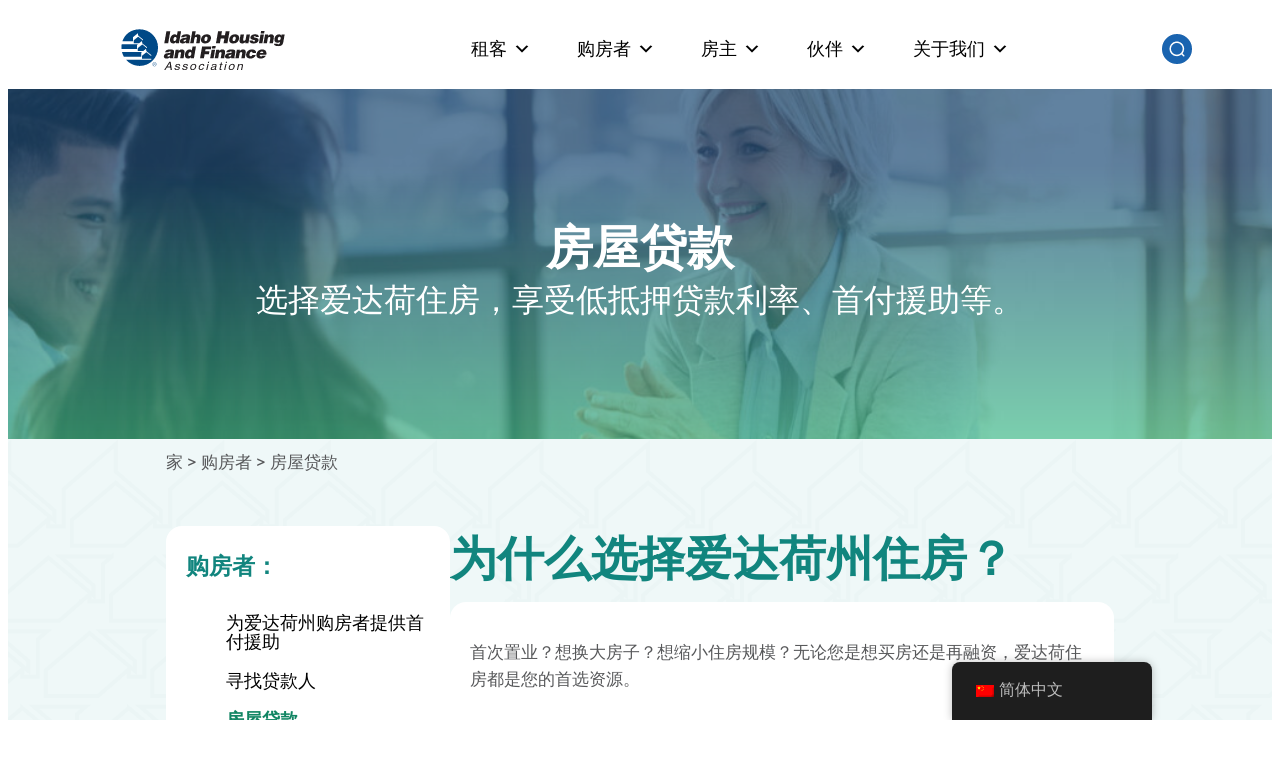

--- FILE ---
content_type: text/html; charset=UTF-8
request_url: https://www.idahohousing.com/zh/homebuyers/home-loans/
body_size: 29058
content:
<!DOCTYPE html>
<html lang="zh-CN">
<head>
	<meta charset="UTF-8" />
	<meta name="viewport" content="width=device-width, initial-scale=1" />
<meta name='robots' content='index, follow, max-image-preview:large, max-snippet:-1, max-video-preview:-1' />

<!-- Social Warfare v4.5.6 https://warfareplugins.com - BEGINNING OF OUTPUT -->
<style>
	@font-face {
		font-family: "sw-icon-font";
		src:url("https://www.idahohousing.com/wp-content/plugins/social-warfare/assets/fonts/sw-icon-font.eot?ver=4.5.6");
		src:url("https://www.idahohousing.com/wp-content/plugins/social-warfare/assets/fonts/sw-icon-font.eot?ver=4.5.6#iefix") format("embedded-opentype"),
		url("https://www.idahohousing.com/wp-content/plugins/social-warfare/assets/fonts/sw-icon-font.woff?ver=4.5.6") format("woff"),
		url("https://www.idahohousing.com/wp-content/plugins/social-warfare/assets/fonts/sw-icon-font.ttf?ver=4.5.6") format("truetype"),
		url("https://www.idahohousing.com/wp-content/plugins/social-warfare/assets/fonts/sw-icon-font.svg?ver=4.5.6#1445203416") format("svg");
		font-weight: normal;
		font-style: normal;
		font-display:block;
	}
</style>
<!-- Social Warfare v4.5.6 https://warfareplugins.com - END OF OUTPUT -->


	<!-- This site is optimized with the Yoast SEO plugin v26.7 - https://yoast.com/wordpress/plugins/seo/ -->
	<meta name="description" content="Buying a home or refinancing? Idaho Housing has the best options for home loans in Idaho." />
	<link rel="canonical" href="https://www.idahohousing.com/zh/homebuyers/home-loans/" />
	<meta property="og:locale" content="zh_CN" />
	<meta property="og:type" content="article" />
	<meta property="og:title" content="Home Loans - Idaho Housing and Finance Association" />
	<meta property="og:description" content="Buying a home or refinancing? Idaho Housing has the best options for home loans in Idaho." />
	<meta property="og:url" content="https://www.idahohousing.com/zh/homebuyers/home-loans/" />
	<meta property="og:site_name" content="Idaho Housing and Finance Association" />
	<meta property="article:publisher" content="http://www.facebook.com/idahohousing" />
	<meta property="article:modified_time" content="2025-11-14T16:16:10+00:00" />
	<meta property="og:image" content="https://www.idahohousing.com/wp-content/uploads/2025/11/Home-Loans-Banner.jpg" />
	<meta property="og:image:width" content="1254" />
	<meta property="og:image:height" content="836" />
	<meta property="og:image:type" content="image/jpeg" />
	<meta name="twitter:card" content="summary_large_image" />
	<meta name="twitter:label1" content="预计阅读时间" data-no-translation-content="" />
	<meta name="twitter:data1" content="1 分" data-no-translation-content="" />
	<script type="application/ld+json" class="yoast-schema-graph">{"@context":"https://schema.org","@graph":[{"@type":"WebPage","@id":"https://www.idahohousing.com/homebuyers/home-loans/","url":"https://www.idahohousing.com/homebuyers/home-loans/","name":"Home Loans - Idaho Housing and Finance Association","isPartOf":{"@id":"https://www.idahohousing.com/#website"},"primaryImageOfPage":{"@id":"https://www.idahohousing.com/homebuyers/home-loans/#primaryimage"},"image":{"@id":"https://www.idahohousing.com/homebuyers/home-loans/#primaryimage"},"thumbnailUrl":"https://www.idahohousing.com/wp-content/uploads/2025/11/Home-Loans-Banner-1024x683.jpg","datePublished":"2023-11-13T22:55:39+00:00","dateModified":"2025-11-14T16:16:10+00:00","description":"Buying a home or refinancing? Idaho Housing has the best options for home loans in Idaho.","breadcrumb":{"@id":"https://www.idahohousing.com/homebuyers/home-loans/#breadcrumb"},"inLanguage":"zh-Hans","potentialAction":[{"@type":"ReadAction","target":["https://www.idahohousing.com/homebuyers/home-loans/"]}]},{"@type":"ImageObject","inLanguage":"zh-Hans","@id":"https://www.idahohousing.com/homebuyers/home-loans/#primaryimage","url":"https://www.idahohousing.com/wp-content/uploads/2025/11/Home-Loans-Banner-1024x683.jpg","contentUrl":"https://www.idahohousing.com/wp-content/uploads/2025/11/Home-Loans-Banner-1024x683.jpg"},{"@type":"BreadcrumbList","@id":"https://www.idahohousing.com/homebuyers/home-loans/#breadcrumb","itemListElement":[{"@type":"ListItem","position":1,"name":"Home","item":"https://www.idahohousing.com/"},{"@type":"ListItem","position":2,"name":"Homebuyers","item":"https://www.idahohousing.com/homebuyers/"},{"@type":"ListItem","position":3,"name":"Home Loans"}]},{"@type":"WebSite","@id":"https://www.idahohousing.com/#website","url":"https://www.idahohousing.com/","name":"Idaho Housing and Finance Association","description":"","publisher":{"@id":"https://www.idahohousing.com/#organization"},"potentialAction":[{"@type":"SearchAction","target":{"@type":"EntryPoint","urlTemplate":"https://www.idahohousing.com/?s={search_term_string}"},"query-input":{"@type":"PropertyValueSpecification","valueRequired":true,"valueName":"search_term_string"}}],"inLanguage":"zh-Hans"},{"@type":"Organization","@id":"https://www.idahohousing.com/#organization","name":"Idaho Housing and Finance Association","url":"https://www.idahohousing.com/","logo":{"@type":"ImageObject","inLanguage":"zh-Hans","@id":"https://www.idahohousing.com/#/schema/logo/image/","url":"https://www.idahohousing.com/wp-content/uploads/2023/07/logo.png","contentUrl":"https://www.idahohousing.com/wp-content/uploads/2023/07/logo.png","width":200,"height":50,"caption":"Idaho Housing and Finance Association"},"image":{"@id":"https://www.idahohousing.com/#/schema/logo/image/"},"sameAs":["http://www.facebook.com/idahohousing","https://www.instagram.com/idahohousing/?hl=en","https://www.linkedin.com/company/idaho-housing-and-finance-association","https://www.youtube.com/user/IDhousing"]}]}</script>
	<!-- / Yoast SEO plugin. -->


<title>Home Loans - Idaho Housing and Finance Association</title>

<link rel="alternate" type="text/calendar" title="Idaho Housing and Finance Association » iCal 提要" href="https://www.idahohousing.com/zh/%e4%ba%8b%e4%bb%b6/?ical=1" data-no-translation-title="" />
<style id='wp-img-auto-sizes-contain-inline-css'>
img:is([sizes=auto i],[sizes^="auto," i]){contain-intrinsic-size:3000px 1500px}
/*# sourceURL=wp-img-auto-sizes-contain-inline-css */
</style>
<link rel='stylesheet' id='social-warfare-block-css-css' href='https://www.idahohousing.com/wp-content/plugins/social-warfare/assets/js/post-editor/dist/blocks.style.build.css' media='all' />
<style id='wp-block-post-title-inline-css'>
.wp-block-post-title{box-sizing:border-box;word-break:break-word}.wp-block-post-title :where(a){display:inline-block;font-family:inherit;font-size:inherit;font-style:inherit;font-weight:inherit;letter-spacing:inherit;line-height:inherit;text-decoration:inherit}
/*# sourceURL=https://www.idahohousing.com/wp-includes/blocks/post-title/style.min.css */
</style>
<style id='wp-block-heading-inline-css'>
h1:where(.wp-block-heading).has-background,h2:where(.wp-block-heading).has-background,h3:where(.wp-block-heading).has-background,h4:where(.wp-block-heading).has-background,h5:where(.wp-block-heading).has-background,h6:where(.wp-block-heading).has-background{padding:1.25em 2.375em}h1.has-text-align-left[style*=writing-mode]:where([style*=vertical-lr]),h1.has-text-align-right[style*=writing-mode]:where([style*=vertical-rl]),h2.has-text-align-left[style*=writing-mode]:where([style*=vertical-lr]),h2.has-text-align-right[style*=writing-mode]:where([style*=vertical-rl]),h3.has-text-align-left[style*=writing-mode]:where([style*=vertical-lr]),h3.has-text-align-right[style*=writing-mode]:where([style*=vertical-rl]),h4.has-text-align-left[style*=writing-mode]:where([style*=vertical-lr]),h4.has-text-align-right[style*=writing-mode]:where([style*=vertical-rl]),h5.has-text-align-left[style*=writing-mode]:where([style*=vertical-lr]),h5.has-text-align-right[style*=writing-mode]:where([style*=vertical-rl]),h6.has-text-align-left[style*=writing-mode]:where([style*=vertical-lr]),h6.has-text-align-right[style*=writing-mode]:where([style*=vertical-rl]){rotate:180deg}
/*# sourceURL=https://www.idahohousing.com/wp-includes/blocks/heading/style.min.css */
</style>
<link rel='stylesheet' id='wp-block-cover-css' href='https://www.idahohousing.com/wp-includes/blocks/cover/style.min.css' media='all' />
<style id='wp-block-columns-inline-css'>
.wp-block-columns{box-sizing:border-box;display:flex;flex-wrap:wrap!important}@media (min-width:782px){.wp-block-columns{flex-wrap:nowrap!important}}.wp-block-columns{align-items:normal!important}.wp-block-columns.are-vertically-aligned-top{align-items:flex-start}.wp-block-columns.are-vertically-aligned-center{align-items:center}.wp-block-columns.are-vertically-aligned-bottom{align-items:flex-end}@media (max-width:781px){.wp-block-columns:not(.is-not-stacked-on-mobile)>.wp-block-column{flex-basis:100%!important}}@media (min-width:782px){.wp-block-columns:not(.is-not-stacked-on-mobile)>.wp-block-column{flex-basis:0;flex-grow:1}.wp-block-columns:not(.is-not-stacked-on-mobile)>.wp-block-column[style*=flex-basis]{flex-grow:0}}.wp-block-columns.is-not-stacked-on-mobile{flex-wrap:nowrap!important}.wp-block-columns.is-not-stacked-on-mobile>.wp-block-column{flex-basis:0;flex-grow:1}.wp-block-columns.is-not-stacked-on-mobile>.wp-block-column[style*=flex-basis]{flex-grow:0}:where(.wp-block-columns){margin-bottom:1.75em}:where(.wp-block-columns.has-background){padding:1.25em 2.375em}.wp-block-column{flex-grow:1;min-width:0;overflow-wrap:break-word;word-break:break-word}.wp-block-column.is-vertically-aligned-top{align-self:flex-start}.wp-block-column.is-vertically-aligned-center{align-self:center}.wp-block-column.is-vertically-aligned-bottom{align-self:flex-end}.wp-block-column.is-vertically-aligned-stretch{align-self:stretch}.wp-block-column.is-vertically-aligned-bottom,.wp-block-column.is-vertically-aligned-center,.wp-block-column.is-vertically-aligned-top{width:100%}
/*# sourceURL=https://www.idahohousing.com/wp-includes/blocks/columns/style.min.css */
</style>
<style id='wp-block-page-list-inline-css'>
.wp-block-navigation .wp-block-page-list{align-items:var(--navigation-layout-align,initial);background-color:inherit;display:flex;flex-direction:var(--navigation-layout-direction,initial);flex-wrap:var(--navigation-layout-wrap,wrap);justify-content:var(--navigation-layout-justify,initial)}.wp-block-navigation .wp-block-navigation-item{background-color:inherit}.wp-block-page-list{box-sizing:border-box}
/*# sourceURL=https://www.idahohousing.com/wp-includes/blocks/page-list/style.min.css */
</style>
<style id='wp-block-group-inline-css'>
.wp-block-group{box-sizing:border-box}:where(.wp-block-group.wp-block-group-is-layout-constrained){position:relative}
/*# sourceURL=https://www.idahohousing.com/wp-includes/blocks/group/style.min.css */
</style>
<style id='wp-block-paragraph-inline-css'>
.is-small-text{font-size:.875em}.is-regular-text{font-size:1em}.is-large-text{font-size:2.25em}.is-larger-text{font-size:3em}.has-drop-cap:not(:focus):first-letter{float:left;font-size:8.4em;font-style:normal;font-weight:100;line-height:.68;margin:.05em .1em 0 0;text-transform:uppercase}body.rtl .has-drop-cap:not(:focus):first-letter{float:none;margin-left:.1em}p.has-drop-cap.has-background{overflow:hidden}:root :where(p.has-background){padding:1.25em 2.375em}:where(p.has-text-color:not(.has-link-color)) a{color:inherit}p.has-text-align-left[style*="writing-mode:vertical-lr"],p.has-text-align-right[style*="writing-mode:vertical-rl"]{rotate:180deg}
/*# sourceURL=https://www.idahohousing.com/wp-includes/blocks/paragraph/style.min.css */
</style>
<style id='wp-block-spacer-inline-css'>
.wp-block-spacer{clear:both}
/*# sourceURL=https://www.idahohousing.com/wp-includes/blocks/spacer/style.min.css */
</style>
<style id='wp-block-list-inline-css'>
ol,ul{box-sizing:border-box}:root :where(.wp-block-list.has-background){padding:1.25em 2.375em}
/*# sourceURL=https://www.idahohousing.com/wp-includes/blocks/list/style.min.css */
</style>
<style id='acf-botton-callout-style-inline-css'>
.related-page img {
    max-width: 100%;
    border-radius: 10px;
}

.related-pages-grid .related-page h3 {
    font-size: var(--wp--preset--font-size--medium);
    line-height: 1.2;
}

a.more-link {
   font-size: var(--wp--preset--font-size--x-small);
   text-decoration: none;
   color: var(--wp--preset--color--viridian-green);
}

.related-page .description {
    font-size: 15px;
    line-height: 1.1;
}
/*# sourceURL=https://www.idahohousing.com/wp-content/themes/idaho-housing/blocks/bottom-callout/bottom-callout.css */
</style>
<style id='wp-block-post-content-inline-css'>
.wp-block-post-content{display:flow-root}
/*# sourceURL=https://www.idahohousing.com/wp-includes/blocks/post-content/style.min.css */
</style>
<style id='wp-block-navigation-link-inline-css'>
.wp-block-navigation .wp-block-navigation-item__label{overflow-wrap:break-word}.wp-block-navigation .wp-block-navigation-item__description{display:none}.link-ui-tools{outline:1px solid #f0f0f0;padding:8px}.link-ui-block-inserter{padding-top:8px}.link-ui-block-inserter__back{margin-left:8px;text-transform:uppercase}
/*# sourceURL=https://www.idahohousing.com/wp-includes/blocks/navigation-link/style.min.css */
</style>
<link rel='stylesheet' id='wp-block-navigation-css' href='https://www.idahohousing.com/wp-includes/blocks/navigation/style.min.css' media='all' />
<style id='wp-block-social-links-inline-css'>
.wp-block-social-links{background:none;box-sizing:border-box;margin-left:0;padding-left:0;padding-right:0;text-indent:0}.wp-block-social-links .wp-social-link a,.wp-block-social-links .wp-social-link a:hover{border-bottom:0;box-shadow:none;text-decoration:none}.wp-block-social-links .wp-social-link svg{height:1em;width:1em}.wp-block-social-links .wp-social-link span:not(.screen-reader-text){font-size:.65em;margin-left:.5em;margin-right:.5em}.wp-block-social-links.has-small-icon-size{font-size:16px}.wp-block-social-links,.wp-block-social-links.has-normal-icon-size{font-size:24px}.wp-block-social-links.has-large-icon-size{font-size:36px}.wp-block-social-links.has-huge-icon-size{font-size:48px}.wp-block-social-links.aligncenter{display:flex;justify-content:center}.wp-block-social-links.alignright{justify-content:flex-end}.wp-block-social-link{border-radius:9999px;display:block}@media not (prefers-reduced-motion){.wp-block-social-link{transition:transform .1s ease}}.wp-block-social-link{height:auto}.wp-block-social-link a{align-items:center;display:flex;line-height:0}.wp-block-social-link:hover{transform:scale(1.1)}.wp-block-social-links .wp-block-social-link.wp-social-link{display:inline-block;margin:0;padding:0}.wp-block-social-links .wp-block-social-link.wp-social-link .wp-block-social-link-anchor,.wp-block-social-links .wp-block-social-link.wp-social-link .wp-block-social-link-anchor svg,.wp-block-social-links .wp-block-social-link.wp-social-link .wp-block-social-link-anchor:active,.wp-block-social-links .wp-block-social-link.wp-social-link .wp-block-social-link-anchor:hover,.wp-block-social-links .wp-block-social-link.wp-social-link .wp-block-social-link-anchor:visited{color:currentColor;fill:currentColor}:where(.wp-block-social-links:not(.is-style-logos-only)) .wp-social-link{background-color:#f0f0f0;color:#444}:where(.wp-block-social-links:not(.is-style-logos-only)) .wp-social-link-amazon{background-color:#f90;color:#fff}:where(.wp-block-social-links:not(.is-style-logos-only)) .wp-social-link-bandcamp{background-color:#1ea0c3;color:#fff}:where(.wp-block-social-links:not(.is-style-logos-only)) .wp-social-link-behance{background-color:#0757fe;color:#fff}:where(.wp-block-social-links:not(.is-style-logos-only)) .wp-social-link-bluesky{background-color:#0a7aff;color:#fff}:where(.wp-block-social-links:not(.is-style-logos-only)) .wp-social-link-codepen{background-color:#1e1f26;color:#fff}:where(.wp-block-social-links:not(.is-style-logos-only)) .wp-social-link-deviantart{background-color:#02e49b;color:#fff}:where(.wp-block-social-links:not(.is-style-logos-only)) .wp-social-link-discord{background-color:#5865f2;color:#fff}:where(.wp-block-social-links:not(.is-style-logos-only)) .wp-social-link-dribbble{background-color:#e94c89;color:#fff}:where(.wp-block-social-links:not(.is-style-logos-only)) .wp-social-link-dropbox{background-color:#4280ff;color:#fff}:where(.wp-block-social-links:not(.is-style-logos-only)) .wp-social-link-etsy{background-color:#f45800;color:#fff}:where(.wp-block-social-links:not(.is-style-logos-only)) .wp-social-link-facebook{background-color:#0866ff;color:#fff}:where(.wp-block-social-links:not(.is-style-logos-only)) .wp-social-link-fivehundredpx{background-color:#000;color:#fff}:where(.wp-block-social-links:not(.is-style-logos-only)) .wp-social-link-flickr{background-color:#0461dd;color:#fff}:where(.wp-block-social-links:not(.is-style-logos-only)) .wp-social-link-foursquare{background-color:#e65678;color:#fff}:where(.wp-block-social-links:not(.is-style-logos-only)) .wp-social-link-github{background-color:#24292d;color:#fff}:where(.wp-block-social-links:not(.is-style-logos-only)) .wp-social-link-goodreads{background-color:#eceadd;color:#382110}:where(.wp-block-social-links:not(.is-style-logos-only)) .wp-social-link-google{background-color:#ea4434;color:#fff}:where(.wp-block-social-links:not(.is-style-logos-only)) .wp-social-link-gravatar{background-color:#1d4fc4;color:#fff}:where(.wp-block-social-links:not(.is-style-logos-only)) .wp-social-link-instagram{background-color:#f00075;color:#fff}:where(.wp-block-social-links:not(.is-style-logos-only)) .wp-social-link-lastfm{background-color:#e21b24;color:#fff}:where(.wp-block-social-links:not(.is-style-logos-only)) .wp-social-link-linkedin{background-color:#0d66c2;color:#fff}:where(.wp-block-social-links:not(.is-style-logos-only)) .wp-social-link-mastodon{background-color:#3288d4;color:#fff}:where(.wp-block-social-links:not(.is-style-logos-only)) .wp-social-link-medium{background-color:#000;color:#fff}:where(.wp-block-social-links:not(.is-style-logos-only)) .wp-social-link-meetup{background-color:#f6405f;color:#fff}:where(.wp-block-social-links:not(.is-style-logos-only)) .wp-social-link-patreon{background-color:#000;color:#fff}:where(.wp-block-social-links:not(.is-style-logos-only)) .wp-social-link-pinterest{background-color:#e60122;color:#fff}:where(.wp-block-social-links:not(.is-style-logos-only)) .wp-social-link-pocket{background-color:#ef4155;color:#fff}:where(.wp-block-social-links:not(.is-style-logos-only)) .wp-social-link-reddit{background-color:#ff4500;color:#fff}:where(.wp-block-social-links:not(.is-style-logos-only)) .wp-social-link-skype{background-color:#0478d7;color:#fff}:where(.wp-block-social-links:not(.is-style-logos-only)) .wp-social-link-snapchat{background-color:#fefc00;color:#fff;stroke:#000}:where(.wp-block-social-links:not(.is-style-logos-only)) .wp-social-link-soundcloud{background-color:#ff5600;color:#fff}:where(.wp-block-social-links:not(.is-style-logos-only)) .wp-social-link-spotify{background-color:#1bd760;color:#fff}:where(.wp-block-social-links:not(.is-style-logos-only)) .wp-social-link-telegram{background-color:#2aabee;color:#fff}:where(.wp-block-social-links:not(.is-style-logos-only)) .wp-social-link-threads{background-color:#000;color:#fff}:where(.wp-block-social-links:not(.is-style-logos-only)) .wp-social-link-tiktok{background-color:#000;color:#fff}:where(.wp-block-social-links:not(.is-style-logos-only)) .wp-social-link-tumblr{background-color:#011835;color:#fff}:where(.wp-block-social-links:not(.is-style-logos-only)) .wp-social-link-twitch{background-color:#6440a4;color:#fff}:where(.wp-block-social-links:not(.is-style-logos-only)) .wp-social-link-twitter{background-color:#1da1f2;color:#fff}:where(.wp-block-social-links:not(.is-style-logos-only)) .wp-social-link-vimeo{background-color:#1eb7ea;color:#fff}:where(.wp-block-social-links:not(.is-style-logos-only)) .wp-social-link-vk{background-color:#4680c2;color:#fff}:where(.wp-block-social-links:not(.is-style-logos-only)) .wp-social-link-wordpress{background-color:#3499cd;color:#fff}:where(.wp-block-social-links:not(.is-style-logos-only)) .wp-social-link-whatsapp{background-color:#25d366;color:#fff}:where(.wp-block-social-links:not(.is-style-logos-only)) .wp-social-link-x{background-color:#000;color:#fff}:where(.wp-block-social-links:not(.is-style-logos-only)) .wp-social-link-yelp{background-color:#d32422;color:#fff}:where(.wp-block-social-links:not(.is-style-logos-only)) .wp-social-link-youtube{background-color:red;color:#fff}:where(.wp-block-social-links.is-style-logos-only) .wp-social-link{background:none}:where(.wp-block-social-links.is-style-logos-only) .wp-social-link svg{height:1.25em;width:1.25em}:where(.wp-block-social-links.is-style-logos-only) .wp-social-link-amazon{color:#f90}:where(.wp-block-social-links.is-style-logos-only) .wp-social-link-bandcamp{color:#1ea0c3}:where(.wp-block-social-links.is-style-logos-only) .wp-social-link-behance{color:#0757fe}:where(.wp-block-social-links.is-style-logos-only) .wp-social-link-bluesky{color:#0a7aff}:where(.wp-block-social-links.is-style-logos-only) .wp-social-link-codepen{color:#1e1f26}:where(.wp-block-social-links.is-style-logos-only) .wp-social-link-deviantart{color:#02e49b}:where(.wp-block-social-links.is-style-logos-only) .wp-social-link-discord{color:#5865f2}:where(.wp-block-social-links.is-style-logos-only) .wp-social-link-dribbble{color:#e94c89}:where(.wp-block-social-links.is-style-logos-only) .wp-social-link-dropbox{color:#4280ff}:where(.wp-block-social-links.is-style-logos-only) .wp-social-link-etsy{color:#f45800}:where(.wp-block-social-links.is-style-logos-only) .wp-social-link-facebook{color:#0866ff}:where(.wp-block-social-links.is-style-logos-only) .wp-social-link-fivehundredpx{color:#000}:where(.wp-block-social-links.is-style-logos-only) .wp-social-link-flickr{color:#0461dd}:where(.wp-block-social-links.is-style-logos-only) .wp-social-link-foursquare{color:#e65678}:where(.wp-block-social-links.is-style-logos-only) .wp-social-link-github{color:#24292d}:where(.wp-block-social-links.is-style-logos-only) .wp-social-link-goodreads{color:#382110}:where(.wp-block-social-links.is-style-logos-only) .wp-social-link-google{color:#ea4434}:where(.wp-block-social-links.is-style-logos-only) .wp-social-link-gravatar{color:#1d4fc4}:where(.wp-block-social-links.is-style-logos-only) .wp-social-link-instagram{color:#f00075}:where(.wp-block-social-links.is-style-logos-only) .wp-social-link-lastfm{color:#e21b24}:where(.wp-block-social-links.is-style-logos-only) .wp-social-link-linkedin{color:#0d66c2}:where(.wp-block-social-links.is-style-logos-only) .wp-social-link-mastodon{color:#3288d4}:where(.wp-block-social-links.is-style-logos-only) .wp-social-link-medium{color:#000}:where(.wp-block-social-links.is-style-logos-only) .wp-social-link-meetup{color:#f6405f}:where(.wp-block-social-links.is-style-logos-only) .wp-social-link-patreon{color:#000}:where(.wp-block-social-links.is-style-logos-only) .wp-social-link-pinterest{color:#e60122}:where(.wp-block-social-links.is-style-logos-only) .wp-social-link-pocket{color:#ef4155}:where(.wp-block-social-links.is-style-logos-only) .wp-social-link-reddit{color:#ff4500}:where(.wp-block-social-links.is-style-logos-only) .wp-social-link-skype{color:#0478d7}:where(.wp-block-social-links.is-style-logos-only) .wp-social-link-snapchat{color:#fff;stroke:#000}:where(.wp-block-social-links.is-style-logos-only) .wp-social-link-soundcloud{color:#ff5600}:where(.wp-block-social-links.is-style-logos-only) .wp-social-link-spotify{color:#1bd760}:where(.wp-block-social-links.is-style-logos-only) .wp-social-link-telegram{color:#2aabee}:where(.wp-block-social-links.is-style-logos-only) .wp-social-link-threads{color:#000}:where(.wp-block-social-links.is-style-logos-only) .wp-social-link-tiktok{color:#000}:where(.wp-block-social-links.is-style-logos-only) .wp-social-link-tumblr{color:#011835}:where(.wp-block-social-links.is-style-logos-only) .wp-social-link-twitch{color:#6440a4}:where(.wp-block-social-links.is-style-logos-only) .wp-social-link-twitter{color:#1da1f2}:where(.wp-block-social-links.is-style-logos-only) .wp-social-link-vimeo{color:#1eb7ea}:where(.wp-block-social-links.is-style-logos-only) .wp-social-link-vk{color:#4680c2}:where(.wp-block-social-links.is-style-logos-only) .wp-social-link-whatsapp{color:#25d366}:where(.wp-block-social-links.is-style-logos-only) .wp-social-link-wordpress{color:#3499cd}:where(.wp-block-social-links.is-style-logos-only) .wp-social-link-x{color:#000}:where(.wp-block-social-links.is-style-logos-only) .wp-social-link-yelp{color:#d32422}:where(.wp-block-social-links.is-style-logos-only) .wp-social-link-youtube{color:red}.wp-block-social-links.is-style-pill-shape .wp-social-link{width:auto}:root :where(.wp-block-social-links .wp-social-link a){padding:.25em}:root :where(.wp-block-social-links.is-style-logos-only .wp-social-link a){padding:0}:root :where(.wp-block-social-links.is-style-pill-shape .wp-social-link a){padding-left:.6666666667em;padding-right:.6666666667em}.wp-block-social-links:not(.has-icon-color):not(.has-icon-background-color) .wp-social-link-snapchat .wp-block-social-link-label{color:#000}
/*# sourceURL=https://www.idahohousing.com/wp-includes/blocks/social-links/style.min.css */
</style>
<style id='wp-block-image-inline-css'>
.wp-block-image>a,.wp-block-image>figure>a{display:inline-block}.wp-block-image img{box-sizing:border-box;height:auto;max-width:100%;vertical-align:bottom}@media not (prefers-reduced-motion){.wp-block-image img.hide{visibility:hidden}.wp-block-image img.show{animation:show-content-image .4s}}.wp-block-image[style*=border-radius] img,.wp-block-image[style*=border-radius]>a{border-radius:inherit}.wp-block-image.has-custom-border img{box-sizing:border-box}.wp-block-image.aligncenter{text-align:center}.wp-block-image.alignfull>a,.wp-block-image.alignwide>a{width:100%}.wp-block-image.alignfull img,.wp-block-image.alignwide img{height:auto;width:100%}.wp-block-image .aligncenter,.wp-block-image .alignleft,.wp-block-image .alignright,.wp-block-image.aligncenter,.wp-block-image.alignleft,.wp-block-image.alignright{display:table}.wp-block-image .aligncenter>figcaption,.wp-block-image .alignleft>figcaption,.wp-block-image .alignright>figcaption,.wp-block-image.aligncenter>figcaption,.wp-block-image.alignleft>figcaption,.wp-block-image.alignright>figcaption{caption-side:bottom;display:table-caption}.wp-block-image .alignleft{float:left;margin:.5em 1em .5em 0}.wp-block-image .alignright{float:right;margin:.5em 0 .5em 1em}.wp-block-image .aligncenter{margin-left:auto;margin-right:auto}.wp-block-image :where(figcaption){margin-bottom:1em;margin-top:.5em}.wp-block-image.is-style-circle-mask img{border-radius:9999px}@supports ((-webkit-mask-image:none) or (mask-image:none)) or (-webkit-mask-image:none){.wp-block-image.is-style-circle-mask img{border-radius:0;-webkit-mask-image:url('data:image/svg+xml;utf8,<svg viewBox="0 0 100 100" xmlns="http://www.w3.org/2000/svg"><circle cx="50" cy="50" r="50"/></svg>');mask-image:url('data:image/svg+xml;utf8,<svg viewBox="0 0 100 100" xmlns="http://www.w3.org/2000/svg"><circle cx="50" cy="50" r="50"/></svg>');mask-mode:alpha;-webkit-mask-position:center;mask-position:center;-webkit-mask-repeat:no-repeat;mask-repeat:no-repeat;-webkit-mask-size:contain;mask-size:contain}}:root :where(.wp-block-image.is-style-rounded img,.wp-block-image .is-style-rounded img){border-radius:9999px}.wp-block-image figure{margin:0}.wp-lightbox-container{display:flex;flex-direction:column;position:relative}.wp-lightbox-container img{cursor:zoom-in}.wp-lightbox-container img:hover+button{opacity:1}.wp-lightbox-container button{align-items:center;backdrop-filter:blur(16px) saturate(180%);background-color:#5a5a5a40;border:none;border-radius:4px;cursor:zoom-in;display:flex;height:20px;justify-content:center;opacity:0;padding:0;position:absolute;right:16px;text-align:center;top:16px;width:20px;z-index:100}@media not (prefers-reduced-motion){.wp-lightbox-container button{transition:opacity .2s ease}}.wp-lightbox-container button:focus-visible{outline:3px auto #5a5a5a40;outline:3px auto -webkit-focus-ring-color;outline-offset:3px}.wp-lightbox-container button:hover{cursor:pointer;opacity:1}.wp-lightbox-container button:focus{opacity:1}.wp-lightbox-container button:focus,.wp-lightbox-container button:hover,.wp-lightbox-container button:not(:hover):not(:active):not(.has-background){background-color:#5a5a5a40;border:none}.wp-lightbox-overlay{box-sizing:border-box;cursor:zoom-out;height:100vh;left:0;overflow:hidden;position:fixed;top:0;visibility:hidden;width:100%;z-index:100000}.wp-lightbox-overlay .close-button{align-items:center;cursor:pointer;display:flex;justify-content:center;min-height:40px;min-width:40px;padding:0;position:absolute;right:calc(env(safe-area-inset-right) + 16px);top:calc(env(safe-area-inset-top) + 16px);z-index:5000000}.wp-lightbox-overlay .close-button:focus,.wp-lightbox-overlay .close-button:hover,.wp-lightbox-overlay .close-button:not(:hover):not(:active):not(.has-background){background:none;border:none}.wp-lightbox-overlay .lightbox-image-container{height:var(--wp--lightbox-container-height);left:50%;overflow:hidden;position:absolute;top:50%;transform:translate(-50%,-50%);transform-origin:top left;width:var(--wp--lightbox-container-width);z-index:9999999999}.wp-lightbox-overlay .wp-block-image{align-items:center;box-sizing:border-box;display:flex;height:100%;justify-content:center;margin:0;position:relative;transform-origin:0 0;width:100%;z-index:3000000}.wp-lightbox-overlay .wp-block-image img{height:var(--wp--lightbox-image-height);min-height:var(--wp--lightbox-image-height);min-width:var(--wp--lightbox-image-width);width:var(--wp--lightbox-image-width)}.wp-lightbox-overlay .wp-block-image figcaption{display:none}.wp-lightbox-overlay button{background:none;border:none}.wp-lightbox-overlay .scrim{background-color:#fff;height:100%;opacity:.9;position:absolute;width:100%;z-index:2000000}.wp-lightbox-overlay.active{visibility:visible}@media not (prefers-reduced-motion){.wp-lightbox-overlay.active{animation:turn-on-visibility .25s both}.wp-lightbox-overlay.active img{animation:turn-on-visibility .35s both}.wp-lightbox-overlay.show-closing-animation:not(.active){animation:turn-off-visibility .35s both}.wp-lightbox-overlay.show-closing-animation:not(.active) img{animation:turn-off-visibility .25s both}.wp-lightbox-overlay.zoom.active{animation:none;opacity:1;visibility:visible}.wp-lightbox-overlay.zoom.active .lightbox-image-container{animation:lightbox-zoom-in .4s}.wp-lightbox-overlay.zoom.active .lightbox-image-container img{animation:none}.wp-lightbox-overlay.zoom.active .scrim{animation:turn-on-visibility .4s forwards}.wp-lightbox-overlay.zoom.show-closing-animation:not(.active){animation:none}.wp-lightbox-overlay.zoom.show-closing-animation:not(.active) .lightbox-image-container{animation:lightbox-zoom-out .4s}.wp-lightbox-overlay.zoom.show-closing-animation:not(.active) .lightbox-image-container img{animation:none}.wp-lightbox-overlay.zoom.show-closing-animation:not(.active) .scrim{animation:turn-off-visibility .4s forwards}}@keyframes show-content-image{0%{visibility:hidden}99%{visibility:hidden}to{visibility:visible}}@keyframes turn-on-visibility{0%{opacity:0}to{opacity:1}}@keyframes turn-off-visibility{0%{opacity:1;visibility:visible}99%{opacity:0;visibility:visible}to{opacity:0;visibility:hidden}}@keyframes lightbox-zoom-in{0%{transform:translate(calc((-100vw + var(--wp--lightbox-scrollbar-width))/2 + var(--wp--lightbox-initial-left-position)),calc(-50vh + var(--wp--lightbox-initial-top-position))) scale(var(--wp--lightbox-scale))}to{transform:translate(-50%,-50%) scale(1)}}@keyframes lightbox-zoom-out{0%{transform:translate(-50%,-50%) scale(1);visibility:visible}99%{visibility:visible}to{transform:translate(calc((-100vw + var(--wp--lightbox-scrollbar-width))/2 + var(--wp--lightbox-initial-left-position)),calc(-50vh + var(--wp--lightbox-initial-top-position))) scale(var(--wp--lightbox-scale));visibility:hidden}}
/*# sourceURL=https://www.idahohousing.com/wp-includes/blocks/image/style.min.css */
</style>
<style id='wp-block-separator-inline-css'>
@charset "UTF-8";.wp-block-separator{border:none;border-top:2px solid}:root :where(.wp-block-separator.is-style-dots){height:auto;line-height:1;text-align:center}:root :where(.wp-block-separator.is-style-dots):before{color:currentColor;content:"···";font-family:serif;font-size:1.5em;letter-spacing:2em;padding-left:2em}.wp-block-separator.is-style-dots{background:none!important;border:none!important}
/*# sourceURL=https://www.idahohousing.com/wp-includes/blocks/separator/style.min.css */
</style>
<link rel='stylesheet' id='tribe-events-pro-mini-calendar-block-styles-css' href='https://www.idahohousing.com/wp-content/plugins/events-calendar-pro/build/css/tribe-events-pro-mini-calendar-block.css' media='all' />
<style id='wp-block-library-inline-css'>
:root{--wp-block-synced-color:#7a00df;--wp-block-synced-color--rgb:122,0,223;--wp-bound-block-color:var(--wp-block-synced-color);--wp-editor-canvas-background:#ddd;--wp-admin-theme-color:#007cba;--wp-admin-theme-color--rgb:0,124,186;--wp-admin-theme-color-darker-10:#006ba1;--wp-admin-theme-color-darker-10--rgb:0,107,160.5;--wp-admin-theme-color-darker-20:#005a87;--wp-admin-theme-color-darker-20--rgb:0,90,135;--wp-admin-border-width-focus:2px}@media (min-resolution:192dpi){:root{--wp-admin-border-width-focus:1.5px}}.wp-element-button{cursor:pointer}:root .has-very-light-gray-background-color{background-color:#eee}:root .has-very-dark-gray-background-color{background-color:#313131}:root .has-very-light-gray-color{color:#eee}:root .has-very-dark-gray-color{color:#313131}:root .has-vivid-green-cyan-to-vivid-cyan-blue-gradient-background{background:linear-gradient(135deg,#00d084,#0693e3)}:root .has-purple-crush-gradient-background{background:linear-gradient(135deg,#34e2e4,#4721fb 50%,#ab1dfe)}:root .has-hazy-dawn-gradient-background{background:linear-gradient(135deg,#faaca8,#dad0ec)}:root .has-subdued-olive-gradient-background{background:linear-gradient(135deg,#fafae1,#67a671)}:root .has-atomic-cream-gradient-background{background:linear-gradient(135deg,#fdd79a,#004a59)}:root .has-nightshade-gradient-background{background:linear-gradient(135deg,#330968,#31cdcf)}:root .has-midnight-gradient-background{background:linear-gradient(135deg,#020381,#2874fc)}:root{--wp--preset--font-size--normal:16px;--wp--preset--font-size--huge:42px}.has-regular-font-size{font-size:1em}.has-larger-font-size{font-size:2.625em}.has-normal-font-size{font-size:var(--wp--preset--font-size--normal)}.has-huge-font-size{font-size:var(--wp--preset--font-size--huge)}.has-text-align-center{text-align:center}.has-text-align-left{text-align:left}.has-text-align-right{text-align:right}.has-fit-text{white-space:nowrap!important}#end-resizable-editor-section{display:none}.aligncenter{clear:both}.items-justified-left{justify-content:flex-start}.items-justified-center{justify-content:center}.items-justified-right{justify-content:flex-end}.items-justified-space-between{justify-content:space-between}.screen-reader-text{border:0;clip-path:inset(50%);height:1px;margin:-1px;overflow:hidden;padding:0;position:absolute;width:1px;word-wrap:normal!important}.screen-reader-text:focus{background-color:#ddd;clip-path:none;color:#444;display:block;font-size:1em;height:auto;left:5px;line-height:normal;padding:15px 23px 14px;text-decoration:none;top:5px;width:auto;z-index:100000}html :where(.has-border-color){border-style:solid}html :where([style*=border-top-color]){border-top-style:solid}html :where([style*=border-right-color]){border-right-style:solid}html :where([style*=border-bottom-color]){border-bottom-style:solid}html :where([style*=border-left-color]){border-left-style:solid}html :where([style*=border-width]){border-style:solid}html :where([style*=border-top-width]){border-top-style:solid}html :where([style*=border-right-width]){border-right-style:solid}html :where([style*=border-bottom-width]){border-bottom-style:solid}html :where([style*=border-left-width]){border-left-style:solid}html :where(img[class*=wp-image-]){height:auto;max-width:100%}:where(figure){margin:0 0 1em}html :where(.is-position-sticky){--wp-admin--admin-bar--position-offset:var(--wp-admin--admin-bar--height,0px)}@media screen and (max-width:600px){html :where(.is-position-sticky){--wp-admin--admin-bar--position-offset:0px}}
/*# sourceURL=/wp-includes/css/dist/block-library/common.min.css */
</style>
<style id='global-styles-inline-css'>
:root{--wp--preset--aspect-ratio--square: 1;--wp--preset--aspect-ratio--4-3: 4/3;--wp--preset--aspect-ratio--3-4: 3/4;--wp--preset--aspect-ratio--3-2: 3/2;--wp--preset--aspect-ratio--2-3: 2/3;--wp--preset--aspect-ratio--16-9: 16/9;--wp--preset--aspect-ratio--9-16: 9/16;--wp--preset--color--black: #000000;--wp--preset--color--cyan-bluish-gray: #abb8c3;--wp--preset--color--white: #ffffff;--wp--preset--color--pale-pink: #f78da7;--wp--preset--color--vivid-red: #cf2e2e;--wp--preset--color--luminous-vivid-orange: #ff6900;--wp--preset--color--luminous-vivid-amber: #fcb900;--wp--preset--color--light-green-cyan: #7bdcb5;--wp--preset--color--vivid-green-cyan: #00d084;--wp--preset--color--pale-cyan-blue: #8ed1fc;--wp--preset--color--vivid-cyan-blue: #0693e3;--wp--preset--color--vivid-purple: #9b51e0;--wp--preset--color--base: #fff;--wp--preset--color--contrast: #57585A;--wp--preset--color--link: #1e4d78;--wp--preset--color--prussion-blue: #003457;--wp--preset--color--indigo-blue: #1e4d78;--wp--preset--color--lapis-blue: #2c6198;--wp--preset--color--blue: #4798D1;--wp--preset--color--yellow: #F2B846;--wp--preset--color--naples: #F5D969;--wp--preset--color--purle: #a32f58;--wp--preset--color--honeydew: #d6e9e0;--wp--preset--color--green: #0d5b4d;--wp--preset--color--mint: #4eac87;--wp--preset--color--viridian-green: #11857E;--wp--preset--color--jet: #32334;--wp--preset--color--gray: #57585a;--wp--preset--color--anti-flash: #f2f3f4;--wp--preset--color--light-mint: #EFF8F8;--wp--preset--color--pure-black: #000000;--wp--preset--color--custom-black: #000;--wp--preset--gradient--vivid-cyan-blue-to-vivid-purple: linear-gradient(135deg,rgb(6,147,227) 0%,rgb(155,81,224) 100%);--wp--preset--gradient--light-green-cyan-to-vivid-green-cyan: linear-gradient(135deg,rgb(122,220,180) 0%,rgb(0,208,130) 100%);--wp--preset--gradient--luminous-vivid-amber-to-luminous-vivid-orange: linear-gradient(135deg,rgb(252,185,0) 0%,rgb(255,105,0) 100%);--wp--preset--gradient--luminous-vivid-orange-to-vivid-red: linear-gradient(135deg,rgb(255,105,0) 0%,rgb(207,46,46) 100%);--wp--preset--gradient--very-light-gray-to-cyan-bluish-gray: linear-gradient(135deg,rgb(238,238,238) 0%,rgb(169,184,195) 100%);--wp--preset--gradient--cool-to-warm-spectrum: linear-gradient(135deg,rgb(74,234,220) 0%,rgb(151,120,209) 20%,rgb(207,42,186) 40%,rgb(238,44,130) 60%,rgb(251,105,98) 80%,rgb(254,248,76) 100%);--wp--preset--gradient--blush-light-purple: linear-gradient(135deg,rgb(255,206,236) 0%,rgb(152,150,240) 100%);--wp--preset--gradient--blush-bordeaux: linear-gradient(135deg,rgb(254,205,165) 0%,rgb(254,45,45) 50%,rgb(107,0,62) 100%);--wp--preset--gradient--luminous-dusk: linear-gradient(135deg,rgb(255,203,112) 0%,rgb(199,81,192) 50%,rgb(65,88,208) 100%);--wp--preset--gradient--pale-ocean: linear-gradient(135deg,rgb(255,245,203) 0%,rgb(182,227,212) 50%,rgb(51,167,181) 100%);--wp--preset--gradient--electric-grass: linear-gradient(135deg,rgb(202,248,128) 0%,rgb(113,206,126) 100%);--wp--preset--gradient--midnight: linear-gradient(135deg,rgb(2,3,129) 0%,rgb(40,116,252) 100%);--wp--preset--gradient--primary-contrast: linear-gradient(0deg, #1e4d78 0%, #43bc8c 100%);--wp--preset--font-size--small: 16px;--wp--preset--font-size--medium: clamp(14px, 0.875rem + ((1vw - 3.2px) * 0.357), 18px);--wp--preset--font-size--large: clamp(14.642px, 0.915rem + ((1vw - 3.2px) * 0.657), 22px);--wp--preset--font-size--x-large: clamp(15.747px, 0.984rem + ((1vw - 3.2px) * 0.737), 24px);--wp--preset--font-size--x-small: 14px;--wp--preset--font-size--max-36: clamp(22.041px, 1.378rem + ((1vw - 3.2px) * 1.246), 36px);--wp--preset--font-size--max-50: clamp(28.836px, 1.802rem + ((1vw - 3.2px) * 1.89), 50px);--wp--preset--font-size--max-65: clamp(35.641px, 2.228rem + ((1vw - 3.2px) * 2.621), 65px);--wp--preset--font-size--max-72: clamp(38.682px, 2.418rem + ((1vw - 3.2px) * 2.975), 72px);--wp--preset--font-family--primary: Outfit, sans-serif;--wp--preset--font-family--crimson: Crimson Pro, serif;--wp--preset--font-family--karla: Karla, sans-serif;--wp--preset--font-family--monospace: monospace;--wp--preset--spacing--20: 0.44rem;--wp--preset--spacing--30: 0.67rem;--wp--preset--spacing--40: 1rem;--wp--preset--spacing--50: 1.5rem;--wp--preset--spacing--60: 2.25rem;--wp--preset--spacing--70: 3.38rem;--wp--preset--spacing--80: 5.06rem;--wp--preset--spacing--x-small: 0px;--wp--preset--spacing--small: 12px;--wp--preset--spacing--medium-small: clamp(10px, 6vw, 10px);--wp--preset--spacing--medium: clamp(10px, 6vw, 18px);--wp--preset--spacing--large: clamp(20px, 8vw, 24px);--wp--preset--spacing--large-40: clamp(20px, 8vw, 40px);--wp--preset--spacing--x-large: clamp(20px, 10vw, 100px);--wp--preset--spacing--xx-large: clamp(20px, 10vw, 140px);--wp--preset--shadow--natural: 6px 6px 9px rgba(0, 0, 0, 0.2);--wp--preset--shadow--deep: 12px 12px 50px rgba(0, 0, 0, 0.4);--wp--preset--shadow--sharp: 6px 6px 0px rgba(0, 0, 0, 0.2);--wp--preset--shadow--outlined: 6px 6px 0px -3px rgb(255, 255, 255), 6px 6px rgb(0, 0, 0);--wp--preset--shadow--crisp: 6px 6px 0px rgb(0, 0, 0);--wp--preset--shadow--light: 0 0 50px rgb(0 0 0 / 10%);;--wp--preset--shadow--solid: 5px 5px currentColor;--wp--custom--font-weight--thin: 100;--wp--custom--font-weight--extra-light: 200;--wp--custom--font-weight--light: 300;--wp--custom--font-weight--regular: 400;--wp--custom--font-weight--medium: 500;--wp--custom--font-weight--semi-bold: 600;--wp--custom--font-weight--bold: 700;--wp--custom--font-weight--extra-bold: 800;--wp--custom--font-weight--black: 900;--wp--custom--line-height--body: 1.6;--wp--custom--line-height--heading: 1.1;--wp--custom--line-height--medium: 1.5;--wp--custom--line-height--one: 1;--wp--custom--spacing--gap: 30px;}.wp-block-button .wp-block-button__link{--wp--preset--spacing--x-small: 0px;--wp--preset--spacing--small: 10px;--wp--preset--spacing--medium-small: 15px;--wp--preset--spacing--medium: 20px;--wp--preset--spacing--large: 30px;--wp--preset--spacing--x-large: 40px;}:root { --wp--style--global--content-size: 100%;--wp--style--global--wide-size: 1440px; }:where(body) { margin: 0; }.wp-site-blocks { padding-top: var(--wp--style--root--padding-top); padding-bottom: var(--wp--style--root--padding-bottom); }.has-global-padding { padding-right: var(--wp--style--root--padding-right); padding-left: var(--wp--style--root--padding-left); }.has-global-padding > .alignfull { margin-right: calc(var(--wp--style--root--padding-right) * -1); margin-left: calc(var(--wp--style--root--padding-left) * -1); }.has-global-padding :where(:not(.alignfull.is-layout-flow) > .has-global-padding:not(.wp-block-block, .alignfull)) { padding-right: 0; padding-left: 0; }.has-global-padding :where(:not(.alignfull.is-layout-flow) > .has-global-padding:not(.wp-block-block, .alignfull)) > .alignfull { margin-left: 0; margin-right: 0; }.wp-site-blocks > .alignleft { float: left; margin-right: 2em; }.wp-site-blocks > .alignright { float: right; margin-left: 2em; }.wp-site-blocks > .aligncenter { justify-content: center; margin-left: auto; margin-right: auto; }:where(.wp-site-blocks) > * { margin-block-start: 0px; margin-block-end: 0; }:where(.wp-site-blocks) > :first-child { margin-block-start: 0; }:where(.wp-site-blocks) > :last-child { margin-block-end: 0; }:root { --wp--style--block-gap: 0px; }:root :where(.is-layout-flow) > :first-child{margin-block-start: 0;}:root :where(.is-layout-flow) > :last-child{margin-block-end: 0;}:root :where(.is-layout-flow) > *{margin-block-start: 0px;margin-block-end: 0;}:root :where(.is-layout-constrained) > :first-child{margin-block-start: 0;}:root :where(.is-layout-constrained) > :last-child{margin-block-end: 0;}:root :where(.is-layout-constrained) > *{margin-block-start: 0px;margin-block-end: 0;}:root :where(.is-layout-flex){gap: 0px;}:root :where(.is-layout-grid){gap: 0px;}.is-layout-flow > .alignleft{float: left;margin-inline-start: 0;margin-inline-end: 2em;}.is-layout-flow > .alignright{float: right;margin-inline-start: 2em;margin-inline-end: 0;}.is-layout-flow > .aligncenter{margin-left: auto !important;margin-right: auto !important;}.is-layout-constrained > .alignleft{float: left;margin-inline-start: 0;margin-inline-end: 2em;}.is-layout-constrained > .alignright{float: right;margin-inline-start: 2em;margin-inline-end: 0;}.is-layout-constrained > .aligncenter{margin-left: auto !important;margin-right: auto !important;}.is-layout-constrained > :where(:not(.alignleft):not(.alignright):not(.alignfull)){max-width: var(--wp--style--global--content-size);margin-left: auto !important;margin-right: auto !important;}.is-layout-constrained > .alignwide{max-width: var(--wp--style--global--wide-size);}body .is-layout-flex{display: flex;}.is-layout-flex{flex-wrap: wrap;align-items: center;}.is-layout-flex > :is(*, div){margin: 0;}body .is-layout-grid{display: grid;}.is-layout-grid > :is(*, div){margin: 0;}body{background-color: var(--wp--preset--color--base);color: var(--wp--preset--color--contrast);font-family: var(--wp--preset--font-family--primary);font-size: var(--wp--preset--font-size--medium);font-weight: var(--wp--custom--font-weight--light);line-height: var(--wp--custom--line-height--body);--wp--style--root--padding-top: 0px;--wp--style--root--padding-right: var(--wp--custom--spacing--gap);--wp--style--root--padding-bottom: 0px;--wp--style--root--padding-left: var(--wp--custom--spacing--gap);}a:where(:not(.wp-element-button)){color: var(--wp--preset--color--contrast);text-decoration: underline;}:root :where(a:where(:not(.wp-element-button)):hover){color: var(--wp--preset--color--contrast);}h1, h2, h3, h4, h5, h6{font-weight: var(--wp--custom--font-weight--regular);line-height: 1;}h1{font-size: var(--wp--preset--font-size--max-50);}h2{font-size: var(--wp--preset--font-size--x-large);}h3{font-size: var(--wp--preset--font-size--medium);}h4{font-size: var(--wp--preset--font-size--medium);}h5{font-size: var(--wp--preset--font-size--small);}h6{font-size: var(--wp--preset--font-size--small);}:root :where(.wp-element-button, .wp-block-button__link){background-color: var(--wp--preset--color--naples);border-radius: 8px;border-width: 0;color: var(--wp--preset--color--black);font-family: inherit;font-size: var(--wp--preset--font-size--x-small);font-style: inherit;font-weight: var(--wp--custom--font-weight--regular);letter-spacing: inherit;line-height: var(--wp--custom--line-height--medium);margin-top: 20px;margin-bottom: 20px;padding-top: 15px;padding-right: 30px;padding-bottom: 15px;padding-left: 30px;text-decoration: none;text-transform: inherit;}:root :where(.wp-element-button:hover, .wp-block-button__link:hover){background-color: var(--wp--preset--color--primary);}:root :where(.wp-element-caption, .wp-block-audio figcaption, .wp-block-embed figcaption, .wp-block-gallery figcaption, .wp-block-image figcaption, .wp-block-table figcaption, .wp-block-video figcaption){font-size: var(--wp--preset--font-size--small);margin-top: 10px;margin-bottom: 0px;}cite{font-size: var(--wp--preset--font-size--small);font-style: inherit;}.has-black-color{color: var(--wp--preset--color--black) !important;}.has-cyan-bluish-gray-color{color: var(--wp--preset--color--cyan-bluish-gray) !important;}.has-white-color{color: var(--wp--preset--color--white) !important;}.has-pale-pink-color{color: var(--wp--preset--color--pale-pink) !important;}.has-vivid-red-color{color: var(--wp--preset--color--vivid-red) !important;}.has-luminous-vivid-orange-color{color: var(--wp--preset--color--luminous-vivid-orange) !important;}.has-luminous-vivid-amber-color{color: var(--wp--preset--color--luminous-vivid-amber) !important;}.has-light-green-cyan-color{color: var(--wp--preset--color--light-green-cyan) !important;}.has-vivid-green-cyan-color{color: var(--wp--preset--color--vivid-green-cyan) !important;}.has-pale-cyan-blue-color{color: var(--wp--preset--color--pale-cyan-blue) !important;}.has-vivid-cyan-blue-color{color: var(--wp--preset--color--vivid-cyan-blue) !important;}.has-vivid-purple-color{color: var(--wp--preset--color--vivid-purple) !important;}.has-base-color{color: var(--wp--preset--color--base) !important;}.has-contrast-color{color: var(--wp--preset--color--contrast) !important;}.has-link-color{color: var(--wp--preset--color--link) !important;}.has-prussion-blue-color{color: var(--wp--preset--color--prussion-blue) !important;}.has-indigo-blue-color{color: var(--wp--preset--color--indigo-blue) !important;}.has-lapis-blue-color{color: var(--wp--preset--color--lapis-blue) !important;}.has-blue-color{color: var(--wp--preset--color--blue) !important;}.has-yellow-color{color: var(--wp--preset--color--yellow) !important;}.has-naples-color{color: var(--wp--preset--color--naples) !important;}.has-purle-color{color: var(--wp--preset--color--purle) !important;}.has-honeydew-color{color: var(--wp--preset--color--honeydew) !important;}.has-green-color{color: var(--wp--preset--color--green) !important;}.has-mint-color{color: var(--wp--preset--color--mint) !important;}.has-viridian-green-color{color: var(--wp--preset--color--viridian-green) !important;}.has-jet-color{color: var(--wp--preset--color--jet) !important;}.has-gray-color{color: var(--wp--preset--color--gray) !important;}.has-anti-flash-color{color: var(--wp--preset--color--anti-flash) !important;}.has-light-mint-color{color: var(--wp--preset--color--light-mint) !important;}.has-pure-black-color{color: var(--wp--preset--color--pure-black) !important;}.has-custom-black-color{color: var(--wp--preset--color--custom-black) !important;}.has-black-background-color{background-color: var(--wp--preset--color--black) !important;}.has-cyan-bluish-gray-background-color{background-color: var(--wp--preset--color--cyan-bluish-gray) !important;}.has-white-background-color{background-color: var(--wp--preset--color--white) !important;}.has-pale-pink-background-color{background-color: var(--wp--preset--color--pale-pink) !important;}.has-vivid-red-background-color{background-color: var(--wp--preset--color--vivid-red) !important;}.has-luminous-vivid-orange-background-color{background-color: var(--wp--preset--color--luminous-vivid-orange) !important;}.has-luminous-vivid-amber-background-color{background-color: var(--wp--preset--color--luminous-vivid-amber) !important;}.has-light-green-cyan-background-color{background-color: var(--wp--preset--color--light-green-cyan) !important;}.has-vivid-green-cyan-background-color{background-color: var(--wp--preset--color--vivid-green-cyan) !important;}.has-pale-cyan-blue-background-color{background-color: var(--wp--preset--color--pale-cyan-blue) !important;}.has-vivid-cyan-blue-background-color{background-color: var(--wp--preset--color--vivid-cyan-blue) !important;}.has-vivid-purple-background-color{background-color: var(--wp--preset--color--vivid-purple) !important;}.has-base-background-color{background-color: var(--wp--preset--color--base) !important;}.has-contrast-background-color{background-color: var(--wp--preset--color--contrast) !important;}.has-link-background-color{background-color: var(--wp--preset--color--link) !important;}.has-prussion-blue-background-color{background-color: var(--wp--preset--color--prussion-blue) !important;}.has-indigo-blue-background-color{background-color: var(--wp--preset--color--indigo-blue) !important;}.has-lapis-blue-background-color{background-color: var(--wp--preset--color--lapis-blue) !important;}.has-blue-background-color{background-color: var(--wp--preset--color--blue) !important;}.has-yellow-background-color{background-color: var(--wp--preset--color--yellow) !important;}.has-naples-background-color{background-color: var(--wp--preset--color--naples) !important;}.has-purle-background-color{background-color: var(--wp--preset--color--purle) !important;}.has-honeydew-background-color{background-color: var(--wp--preset--color--honeydew) !important;}.has-green-background-color{background-color: var(--wp--preset--color--green) !important;}.has-mint-background-color{background-color: var(--wp--preset--color--mint) !important;}.has-viridian-green-background-color{background-color: var(--wp--preset--color--viridian-green) !important;}.has-jet-background-color{background-color: var(--wp--preset--color--jet) !important;}.has-gray-background-color{background-color: var(--wp--preset--color--gray) !important;}.has-anti-flash-background-color{background-color: var(--wp--preset--color--anti-flash) !important;}.has-light-mint-background-color{background-color: var(--wp--preset--color--light-mint) !important;}.has-pure-black-background-color{background-color: var(--wp--preset--color--pure-black) !important;}.has-custom-black-background-color{background-color: var(--wp--preset--color--custom-black) !important;}.has-black-border-color{border-color: var(--wp--preset--color--black) !important;}.has-cyan-bluish-gray-border-color{border-color: var(--wp--preset--color--cyan-bluish-gray) !important;}.has-white-border-color{border-color: var(--wp--preset--color--white) !important;}.has-pale-pink-border-color{border-color: var(--wp--preset--color--pale-pink) !important;}.has-vivid-red-border-color{border-color: var(--wp--preset--color--vivid-red) !important;}.has-luminous-vivid-orange-border-color{border-color: var(--wp--preset--color--luminous-vivid-orange) !important;}.has-luminous-vivid-amber-border-color{border-color: var(--wp--preset--color--luminous-vivid-amber) !important;}.has-light-green-cyan-border-color{border-color: var(--wp--preset--color--light-green-cyan) !important;}.has-vivid-green-cyan-border-color{border-color: var(--wp--preset--color--vivid-green-cyan) !important;}.has-pale-cyan-blue-border-color{border-color: var(--wp--preset--color--pale-cyan-blue) !important;}.has-vivid-cyan-blue-border-color{border-color: var(--wp--preset--color--vivid-cyan-blue) !important;}.has-vivid-purple-border-color{border-color: var(--wp--preset--color--vivid-purple) !important;}.has-base-border-color{border-color: var(--wp--preset--color--base) !important;}.has-contrast-border-color{border-color: var(--wp--preset--color--contrast) !important;}.has-link-border-color{border-color: var(--wp--preset--color--link) !important;}.has-prussion-blue-border-color{border-color: var(--wp--preset--color--prussion-blue) !important;}.has-indigo-blue-border-color{border-color: var(--wp--preset--color--indigo-blue) !important;}.has-lapis-blue-border-color{border-color: var(--wp--preset--color--lapis-blue) !important;}.has-blue-border-color{border-color: var(--wp--preset--color--blue) !important;}.has-yellow-border-color{border-color: var(--wp--preset--color--yellow) !important;}.has-naples-border-color{border-color: var(--wp--preset--color--naples) !important;}.has-purle-border-color{border-color: var(--wp--preset--color--purle) !important;}.has-honeydew-border-color{border-color: var(--wp--preset--color--honeydew) !important;}.has-green-border-color{border-color: var(--wp--preset--color--green) !important;}.has-mint-border-color{border-color: var(--wp--preset--color--mint) !important;}.has-viridian-green-border-color{border-color: var(--wp--preset--color--viridian-green) !important;}.has-jet-border-color{border-color: var(--wp--preset--color--jet) !important;}.has-gray-border-color{border-color: var(--wp--preset--color--gray) !important;}.has-anti-flash-border-color{border-color: var(--wp--preset--color--anti-flash) !important;}.has-light-mint-border-color{border-color: var(--wp--preset--color--light-mint) !important;}.has-pure-black-border-color{border-color: var(--wp--preset--color--pure-black) !important;}.has-custom-black-border-color{border-color: var(--wp--preset--color--custom-black) !important;}.has-vivid-cyan-blue-to-vivid-purple-gradient-background{background: var(--wp--preset--gradient--vivid-cyan-blue-to-vivid-purple) !important;}.has-light-green-cyan-to-vivid-green-cyan-gradient-background{background: var(--wp--preset--gradient--light-green-cyan-to-vivid-green-cyan) !important;}.has-luminous-vivid-amber-to-luminous-vivid-orange-gradient-background{background: var(--wp--preset--gradient--luminous-vivid-amber-to-luminous-vivid-orange) !important;}.has-luminous-vivid-orange-to-vivid-red-gradient-background{background: var(--wp--preset--gradient--luminous-vivid-orange-to-vivid-red) !important;}.has-very-light-gray-to-cyan-bluish-gray-gradient-background{background: var(--wp--preset--gradient--very-light-gray-to-cyan-bluish-gray) !important;}.has-cool-to-warm-spectrum-gradient-background{background: var(--wp--preset--gradient--cool-to-warm-spectrum) !important;}.has-blush-light-purple-gradient-background{background: var(--wp--preset--gradient--blush-light-purple) !important;}.has-blush-bordeaux-gradient-background{background: var(--wp--preset--gradient--blush-bordeaux) !important;}.has-luminous-dusk-gradient-background{background: var(--wp--preset--gradient--luminous-dusk) !important;}.has-pale-ocean-gradient-background{background: var(--wp--preset--gradient--pale-ocean) !important;}.has-electric-grass-gradient-background{background: var(--wp--preset--gradient--electric-grass) !important;}.has-midnight-gradient-background{background: var(--wp--preset--gradient--midnight) !important;}.has-primary-contrast-gradient-background{background: var(--wp--preset--gradient--primary-contrast) !important;}.has-small-font-size{font-size: var(--wp--preset--font-size--small) !important;}.has-medium-font-size{font-size: var(--wp--preset--font-size--medium) !important;}.has-large-font-size{font-size: var(--wp--preset--font-size--large) !important;}.has-x-large-font-size{font-size: var(--wp--preset--font-size--x-large) !important;}.has-x-small-font-size{font-size: var(--wp--preset--font-size--x-small) !important;}.has-max-36-font-size{font-size: var(--wp--preset--font-size--max-36) !important;}.has-max-50-font-size{font-size: var(--wp--preset--font-size--max-50) !important;}.has-max-65-font-size{font-size: var(--wp--preset--font-size--max-65) !important;}.has-max-72-font-size{font-size: var(--wp--preset--font-size--max-72) !important;}.has-primary-font-family{font-family: var(--wp--preset--font-family--primary) !important;}.has-crimson-font-family{font-family: var(--wp--preset--font-family--crimson) !important;}.has-karla-font-family{font-family: var(--wp--preset--font-family--karla) !important;}.has-monospace-font-family{font-family: var(--wp--preset--font-family--monospace) !important;}
@media only screen and (max-width: 820px) {
	h2 {
		line-height: 1 !important;
	}
}
:root :where(.wp-block-cover){padding-top: var(--wp--custom--spacing--gap);padding-right: var(--wp--custom--spacing--gap);padding-bottom: var(--wp--custom--spacing--gap);padding-left: var(--wp--custom--spacing--gap);}
:root :where(.wp-block-group.is-style-shadow-light ){box-shadow: var(--wp--preset--shadow--light);}:root :where(.wp-block-group.is-style-shadow-solid ){box-shadow: var(--wp--preset--shadow--solid);}
:root :where(.wp-block-image){margin-top: 30px;margin-right: 0;margin-bottom: 0;margin-left: 0;}:root :where(.wp-block-image){}:root :where(.wp-block-image.is-style-shadow-light ){box-shadow: var(--wp--preset--shadow--light);}:root :where(.wp-block-image.is-style-shadow-solid ){box-shadow: var(--wp--preset--shadow--solid);}
:root :where(.wp-block-list){padding-left: var(--wp--custom--spacing--gap);}:root :where(.wp-block-list.is-style-no-disc ){list-style-type: none; padding-left: 0;}
:root :where(.wp-block-navigation){font-size: var(--wp--preset--font-size--small);}
:root :where(.wp-block-navigation a:where(:not(.wp-element-button))){text-decoration: none;}
:root :where(p.has-background ){padding: 20px 30px;}
:root :where(.wp-block-separator){border-radius: 0;border-color: currentColor;border-width: 1px 0 0;border-style: solid;}:root :where(.wp-block-separator:not(.is-style-wide):not(.is-style-dots) ){width: 100px;}
:root :where(.wp-block-social-links-is-layout-flow) > :first-child{margin-block-start: 0;}:root :where(.wp-block-social-links-is-layout-flow) > :last-child{margin-block-end: 0;}:root :where(.wp-block-social-links-is-layout-flow) > *{margin-block-start: 10px;margin-block-end: 0;}:root :where(.wp-block-social-links-is-layout-constrained) > :first-child{margin-block-start: 0;}:root :where(.wp-block-social-links-is-layout-constrained) > :last-child{margin-block-end: 0;}:root :where(.wp-block-social-links-is-layout-constrained) > *{margin-block-start: 10px;margin-block-end: 0;}:root :where(.wp-block-social-links-is-layout-flex){gap: 10px;}:root :where(.wp-block-social-links-is-layout-grid){gap: 10px;}:root :where(.wp-block-social-links.is-style-outline .wp-block-social-link ){background-color: transparent;border: 1px solid currentColor;}
:root :where(.wp-block-spacer){margin-top: 0 !important;}
:root :where(.wp-block-template-part){margin-top: 0px !important;}
/*# sourceURL=global-styles-inline-css */
</style>
<style id='core-block-supports-inline-css'>
.wp-container-core-columns-is-layout-3edfa231{flex-wrap:nowrap;}.wp-elements-c441520a27119e45dcbb8cd407dca899 a:where(:not(.wp-element-button)){color:var(--wp--preset--color--viridian-green);}.wp-container-core-group-is-layout-bf816c8d > .alignfull{margin-right:calc(20px * -1);margin-left:calc(20px * -1);}.wp-container-core-column-is-layout-c4f3bce6 > *{margin-block-start:0;margin-block-end:0;}.wp-container-core-column-is-layout-c4f3bce6 > * + *{margin-block-start:var(--wp--preset--spacing--medium-small);margin-block-end:0;}.wp-elements-53e3519d7386efaa056314b352adca8b a:where(:not(.wp-element-button)){color:var(--wp--preset--color--viridian-green);}.wp-container-core-column-is-layout-e724ecd2 > *{margin-block-start:0;margin-block-end:0;}.wp-container-core-column-is-layout-e724ecd2 > * + *{margin-block-start:var(--wp--preset--spacing--medium-small);margin-block-end:0;}.wp-container-core-columns-is-layout-fc857397{flex-wrap:nowrap;gap:var(--wp--preset--spacing--medium) var(--wp--preset--spacing--medium);}.wp-container-core-columns-is-layout-c375d253{flex-wrap:nowrap;gap:2em var(--wp--preset--spacing--small);}.wp-container-core-column-is-layout-173faaf5 > *{margin-block-start:0;margin-block-end:0;}.wp-container-core-column-is-layout-173faaf5 > * + *{margin-block-start:var(--wp--preset--spacing--medium);margin-block-end:0;}.wp-container-core-columns-is-layout-28f84493{flex-wrap:nowrap;}.wp-container-core-group-is-layout-d403b115 > *{margin-block-start:0;margin-block-end:0;}.wp-container-core-group-is-layout-d403b115 > * + *{margin-block-start:0;margin-block-end:0;}.wp-elements-ebda672b6b338fe82c8887db46b227a5 a:where(:not(.wp-element-button)){color:var(--wp--preset--color--white);}.wp-elements-ebda672b6b338fe82c8887db46b227a5 a:where(:not(.wp-element-button)):hover{color:var(--wp--preset--color--base);}.wp-elements-baad373b3a3e74e7aa1bebc8b96eb613 a:where(:not(.wp-element-button)){color:var(--wp--preset--color--white);}.wp-elements-baad373b3a3e74e7aa1bebc8b96eb613 a:where(:not(.wp-element-button)):hover{color:var(--wp--preset--color--white);}.wp-container-core-navigation-is-layout-68265aba{gap:var(--wp--preset--spacing--medium-small);flex-direction:column;align-items:flex-start;}.wp-container-core-column-is-layout-7136c828 > *{margin-block-start:0;margin-block-end:0;}.wp-container-core-column-is-layout-7136c828 > * + *{margin-block-start:var(--wp--preset--spacing--medium-small);margin-block-end:0;}.wp-container-core-navigation-is-layout-f272b3f0{gap:var(--wp--preset--spacing--medium-small);flex-direction:column;align-items:flex-start;}.wp-elements-7f80ad63fc55bc7168ad6471fef2b26c a:where(:not(.wp-element-button)){color:var(--wp--preset--color--white);}.wp-container-core-columns-is-layout-fd012b07{flex-wrap:nowrap;gap:2em var(--wp--preset--spacing--large-40);}.wp-container-content-9cfa9a5a{flex-grow:1;}.wp-elements-d8a490f3ded76ce91fc61499e1ae182f a:where(:not(.wp-element-button)){color:var(--wp--preset--color--anti-flash);}.wp-elements-d8a490f3ded76ce91fc61499e1ae182f a:where(:not(.wp-element-button)):hover{color:var(--wp--preset--color--white);}.wp-container-core-group-is-layout-9366075c{justify-content:space-between;}.wp-container-core-group-is-layout-4b82438f > .alignfull{margin-right:calc(var(--wp--preset--spacing--xx-large) * -1);margin-left:calc(var(--wp--preset--spacing--xx-large) * -1);}.wp-elements-913d003ed5371fb5bb60bbd98c20da36 a:where(:not(.wp-element-button)){color:var(--wp--preset--color--light-mint);}
/*# sourceURL=core-block-supports-inline-css */
</style>
<style id='wp-block-template-skip-link-inline-css'>

		.skip-link.screen-reader-text {
			border: 0;
			clip-path: inset(50%);
			height: 1px;
			margin: -1px;
			overflow: hidden;
			padding: 0;
			position: absolute !important;
			width: 1px;
			word-wrap: normal !important;
		}

		.skip-link.screen-reader-text:focus {
			background-color: #eee;
			clip-path: none;
			color: #444;
			display: block;
			font-size: 1em;
			height: auto;
			left: 5px;
			line-height: normal;
			padding: 15px 23px 14px;
			text-decoration: none;
			top: 5px;
			width: auto;
			z-index: 100000;
		}
/*# sourceURL=wp-block-template-skip-link-inline-css */
</style>
<link rel='stylesheet' id='trp-floater-language-switcher-style-css' href='https://www.idahohousing.com/wp-content/plugins/translatepress-multilingual/assets/css/trp-floater-language-switcher.css' media='all' />
<link rel='stylesheet' id='trp-language-switcher-style-css' href='https://www.idahohousing.com/wp-content/plugins/translatepress-multilingual/assets/css/trp-language-switcher.css' media='all' />
<link rel='stylesheet' id='megamenu-css' href='https://www.idahohousing.com/wp-content/uploads/maxmegamenu/style.css' media='all' />
<link rel='stylesheet' id='dashicons-css' href='https://www.idahohousing.com/wp-includes/css/dashicons.min.css' media='all' />
<link rel='stylesheet' id='social_warfare-css' href='https://www.idahohousing.com/wp-content/plugins/social-warfare/assets/css/style.min.css' media='all' />
<link rel='stylesheet' id='frost-css' href='https://www.idahohousing.com/wp-content/themes/frost/style.css' media='all' />
<link rel='stylesheet' id='ihfa-style-css' href='https://www.idahohousing.com/wp-content/themes/idaho-housing/style.css' media='all' />
<link rel='stylesheet' id='slick-css-css' href='https://www.idahohousing.com/wp-content/themes/idaho-housing/inc/slick/slick.css' media='all' />
<link rel='stylesheet' id='fancybox-css-css' href='https://www.idahohousing.com/wp-content/themes/idaho-housing/inc/fancybox/jquery.fancybox.css' media='all' />
<link rel='stylesheet' id='wp-document-revisions-front-css' href='https://www.idahohousing.com/wp-content/plugins/wp-document-revisions/css/style-front.css' media='all' />
<script src="https://www.idahohousing.com/wp-includes/js/jquery/jquery.min.js" id="jquery-core-js"></script>
<script src="https://www.idahohousing.com/wp-content/themes/idaho-housing/js/jquery-toggle.js" id="jquery-toggle-js"></script>
<script src="https://www.idahohousing.com/wp-content/plugins/financial-calculators/includes/js/PaymentCalculator.js" id="PaymentCalculator-js"></script>
<script src="https://www.idahohousing.com/wp-content/themes/idaho-housing/inc/slick/slick.min.js" id="slick-core-js"></script>
<script src="https://www.idahohousing.com/wp-content/themes/idaho-housing/inc/fancybox/jquery.fancybox.js" id="fancybox-js-js"></script>
<script src="https://www.idahohousing.com/wp-includes/js/hoverIntent.min.js" id="hoverIntent-js"></script>
<script src="https://www.idahohousing.com/wp-content/plugins/megamenu/js/maxmegamenu.js" id="megamenu-js"></script>
<script src="https://www.idahohousing.com/wp-content/themes/idaho-housing/js/theme.js" id="theme-js-js"></script>
<meta name="tec-api-version" content="v1"><meta name="tec-api-origin" content="https://www.idahohousing.com/zh"><link rel="alternate" href="https://www.idahohousing.com/zh/wp-json/tribe/events/v1/" /><link rel="alternate" hreflang="en-US" href="https://www.idahohousing.com/homebuyers/home-loans/"/>
<link rel="alternate" hreflang="es-MX" href="https://www.idahohousing.com/es/homebuyers/home-loans/"/>
<link rel="alternate" hreflang="de-DE" href="https://www.idahohousing.com/de/homebuyers/home-loans/"/>
<link rel="alternate" hreflang="zh-CN" href="https://www.idahohousing.com/zh/homebuyers/home-loans/"/>
<link rel="alternate" hreflang="fr-FR" href="https://www.idahohousing.com/fr/homebuyers/home-loans/"/>
<link rel="alternate" hreflang="ar" href="https://www.idahohousing.com/ar/homebuyers/home-loans/"/>
<link rel="alternate" hreflang="sr-RS" href="https://www.idahohousing.com/sr/homebuyers/home-loans/"/>
<link rel="alternate" hreflang="bs-BA" href="https://www.idahohousing.com/bs/homebuyers/home-loans/"/>
<link rel="alternate" hreflang="en" href="https://www.idahohousing.com/homebuyers/home-loans/"/>
<link rel="alternate" hreflang="es" href="https://www.idahohousing.com/es/homebuyers/home-loans/"/>
<link rel="alternate" hreflang="de" href="https://www.idahohousing.com/de/homebuyers/home-loans/"/>
<link rel="alternate" hreflang="zh" href="https://www.idahohousing.com/zh/homebuyers/home-loans/"/>
<link rel="alternate" hreflang="fr" href="https://www.idahohousing.com/fr/homebuyers/home-loans/"/>
<link rel="alternate" hreflang="sr" href="https://www.idahohousing.com/sr/homebuyers/home-loans/"/>
<link rel="alternate" hreflang="bs" href="https://www.idahohousing.com/bs/homebuyers/home-loans/"/>
    <script>
	(function(h,o,t,j,a,r){
	h.hj=h.hj||function(){(h.hj.q=h.hj.q||[]).push(arguments)};
	h._hjSettings={hjid:6452944,hjsv:6};
	a=o.getElementsByTagName('head')[0];
	r=o.createElement('script');r.async=1;
	r.src=t+h._hjSettings.hjid+j+h._hjSettings.hjsv;
	a.appendChild(r);
	})(window,document,'https://static.hotjar.com/c/hotjar-','.js?sv=');
	</script>
    <!-- Global site tag (gtag.js) - Google Analytics -->
<script async src="https://www.googletagmanager.com/gtag/js?id=G-CC89ZHTCQB"></script>
<script>
  window.dataLayer = window.dataLayer || [];
  function gtag(){dataLayer.push(arguments);}
  gtag('js', new Date());

  gtag('config', 'G-CC89ZHTCQB');
</script>
			<style class='wp-fonts-local'>
@font-face{font-family:Outfit;font-style:normal;font-weight:100 900;font-display:block;src:url('https://www.idahohousing.com/wp-content/themes/frost/assets/fonts/Outfit-Variable.woff2') format('woff2');font-stretch:normal;}
@font-face{font-family:"Crimson Pro";font-style:normal;font-weight:300 400 600;font-display:block;font-stretch:normal;}
@font-face{font-family:Karla;font-style:normal;font-weight:300 400 600;font-display:block;font-stretch:normal;}
</style>
<link rel="icon" href="https://www.idahohousing.com/wp-content/uploads/2023/07/cropped-logo-32x32.png" sizes="32x32" />
<link rel="icon" href="https://www.idahohousing.com/wp-content/uploads/2023/07/cropped-logo-192x192.png" sizes="192x192" />
<link rel="apple-touch-icon" href="https://www.idahohousing.com/wp-content/uploads/2023/07/cropped-logo-180x180.png" />
<meta name="msapplication-TileImage" content="https://www.idahohousing.com/wp-content/uploads/2023/07/cropped-logo-270x270.png" />
<style type="text/css">/** Mega Menu CSS: fs **/</style>
<meta name="generator" content="AccelerateWP 3.20.0.3-1.1-32" data-wpr-features="wpr_desktop" /></head>

<body class="wp-singular page-template-default page page-id-4333 page-child parent-pageid-967 wp-custom-logo wp-embed-responsive wp-theme-frost wp-child-theme-idaho-housing tribe-no-js translatepress-zh_CN mega-menu-menu-1">

<div data-rocket-location-hash="059e3a0750ccb8acf148a210a883cc7e" class="wp-site-blocks"><header data-rocket-location-hash="dd815398019b4736891fb9a0273d1cb9" class="site-header wp-block-template-part"><div data-rocket-location-hash="c119c351a254ac1abe9551225756bb00" id="mega-menu-wrap-menu-1" class="mega-menu-wrap"><div class="mega-menu-toggle"><div class="mega-toggle-blocks-left"><div class='mega-toggle-block mega-logo-block mega-toggle-block-1' id='mega-toggle-block-1'><a class="mega-menu-logo" href="https://www.idahohousing.com/zh/" target="_self"><img decoding="async" class="mega-menu-logo" src="https://www.idahohousing.com/wp-content/uploads/2023/07/logo.png" /></a></div></div><div class="mega-toggle-blocks-center"></div><div class="mega-toggle-blocks-right"><div class='mega-toggle-block mega-menu-toggle-animated-block mega-toggle-block-2' id='mega-toggle-block-2'><button aria-label="切换菜单" class="mega-toggle-animated mega-toggle-animated-slider" type="button" aria-expanded="false">
                  <span class="mega-toggle-animated-box">
                    <span class="mega-toggle-animated-inner"></span>
                  </span>
                </button></div></div></div><ul id="mega-menu-menu-1" class="mega-menu max-mega-menu mega-menu-horizontal mega-no-js" data-event="hover" data-effect="fade_up" data-effect-speed="200" data-effect-mobile="disabled" data-effect-speed-mobile="0" data-panel-width=".site-content" data-panel-inner-width=".site-content" data-mobile-force-width="body" data-second-click="go" data-document-click="collapse" data-vertical-behaviour="standard" data-breakpoint="1059" data-unbind="true" data-mobile-state="collapse_all" data-mobile-direction="vertical" data-hover-intent-timeout="300" data-hover-intent-interval="100"><li class="mega-menu-item mega-menu-item-type-post_type mega-menu-item-object-page mega-menu-item-home mega-align-bottom-left mega-menu-flyout mega-item-align-float-left mega-hide-on-mobile mega-menu-item-646" id="mega-menu-item-646"><a class='mega-menu-link mega-menu-logo' href='https://www.idahohousing.com/zh/'><img class='mega-menu-logo' width='184' height='46' src='https://www.idahohousing.com/wp-content/uploads/2024/01/IHFA_logo_NOwebaddress_2000X740.svg' alt='Idaho Housing and Finance Association logo' /></a></li><li class="mega-menu-item mega-menu-item-type-custom mega-menu-item-object-custom mega-menu-item-has-children mega-menu-megamenu mega-menu-grid mega-align-bottom-left mega-menu-grid mega-menu-item-620" id="mega-menu-item-620"><a class="mega-menu-link" href="/zh/renters/" aria-expanded="false" tabindex="0">租客<span class="mega-indicator" aria-hidden="true"></span></a>
<ul class="mega-sub-menu" role='presentation'>
<li class="mega-menu-row" id="mega-menu-620-0">
	<ul class="mega-sub-menu" style='--columns:12' role='presentation'>
<li class="mega-menu-column mega-menu-columns-3-of-12" style="--columns:12; --span:3" id="mega-menu-620-0-0">
		<ul class="mega-sub-menu">
<li class="mega-menu-item mega-menu-item-type-post_type mega-menu-item-object-page mega-has-icon mega-icon-left mega-has-description mega-menu-item-3145" id="mega-menu-item-3145"><a class="mega-custom-icon mega-menu-link" href="https://www.idahohousing.com/zh/renters/rental-assistance/"><span class="mega-description-group"><span class="mega-menu-title">租赁援助</span><span class="mega-menu-description">了解资格并开始申请。</span></span></a></li><li class="mega-menu-item mega-menu-item-type-post_type mega-menu-item-object-page mega-has-icon mega-icon-left mega-has-description mega-menu-item-3146" id="mega-menu-item-3146"><a class="mega-custom-icon mega-menu-link" href="https://www.idahohousing.com/zh/renters/family-self-sufficiency-program/"><span class="mega-description-group"><span class="mega-menu-title">家庭自给自足计划</span><span class="mega-menu-description">住房选择券租户实现经济独立的途径。</span></span></a></li>		</ul>
</li><li class="mega-menu-column mega-menu-columns-3-of-12" style="--columns:12; --span:3" id="mega-menu-620-0-1">
		<ul class="mega-sub-menu">
<li class="mega-menu-item mega-menu-item-type-custom mega-menu-item-object-custom mega-has-icon mega-icon-left mega-has-description mega-menu-item-4030" id="mega-menu-item-4030"><a target="_blank" class="mega-custom-icon mega-menu-link" href="https://www.finallyhome.org/en/housing-counseling/"><span class="mega-description-group"><span class="mega-menu-title">住房咨询</span><span class="mega-menu-description">免费的一对一咨询可帮助您找到、获得并入住安全的出租房。</span></span></a></li><li class="mega-menu-item mega-menu-item-type-custom mega-menu-item-object-custom mega-has-icon mega-icon-left mega-has-description mega-menu-item-3966" id="mega-menu-item-3966"><a target="_blank" class="mega-custom-icon mega-menu-link" href="https://housingidaho.com/"><span class="mega-description-group"><span class="mega-menu-title">寻找出租屋</span><span class="mega-menu-description">在爱达荷州寻找实惠的租金。</span></span></a></li><li class="mega-menu-item mega-menu-item-type-post_type mega-menu-item-object-page mega-has-icon mega-icon-left mega-has-description mega-menu-item-4031" id="mega-menu-item-4031"><a class="mega-custom-icon mega-menu-link" href="https://www.idahohousing.com/zh/homeless-resources/"><span class="mega-description-group"><span class="mega-menu-title">无家可归、陷入危机或处于危险之中？</span><span class="mega-menu-description">查找您附近的紧急住房资源。</span></span></a></li>		</ul>
</li><li class="mega-menu-column mega-drop-to-bottom mega-menu-columns-2-of-12 drop-to-bottom" style="--columns:12; --span:2" id="mega-menu-620-0-2">
		<ul class="mega-sub-menu">
<li class="mega-menu-item mega-menu-item-type-widget widget_custom_html mega-menu-item-custom_html-23" id="mega-menu-item-custom_html-23"><div class="textwidget custom-html-widget"><a class="more-link no-arrow" href="/zh/renters/">查看本节中的更多内容</a></div></li>		</ul>
</li><li class="mega-menu-column mega-green-section mega-menu-columns-4-of-12 green-section" style="--columns:12; --span:4" id="mega-menu-620-0-3">
		<ul class="mega-sub-menu">
<li class="mega-menu-item mega-menu-item-type-widget widget_text mega-menu-item-text-3" id="mega-menu-item-text-3"><h4 class="mega-block-title">经济独立的工具</h4>			<div class="textwidget"><p>了解家庭自给自足计划如何帮助您实现目标。.</p>
</div>
		</li><li class="mega-menu-item mega-menu-item-type-widget widget_media_image mega-menu-item-media_image-2" id="mega-menu-item-media_image-2"><img width="300" height="200" src="https://www.idahohousing.com/wp-content/uploads/2025/11/Family-Self-Sufficiency-300x200.jpg" class="image wp-image-36840  attachment-medium size-medium" alt="" style="max-width: 100%; height: auto;" decoding="async" fetchpriority="high" srcset="https://www.idahohousing.com/wp-content/uploads/2025/11/Family-Self-Sufficiency-300x200.jpg 300w, https://www.idahohousing.com/wp-content/uploads/2025/11/Family-Self-Sufficiency-1024x683.jpg 1024w, https://www.idahohousing.com/wp-content/uploads/2025/11/Family-Self-Sufficiency-768x512.jpg 768w, https://www.idahohousing.com/wp-content/uploads/2025/11/Family-Self-Sufficiency-18x12.jpg 18w, https://www.idahohousing.com/wp-content/uploads/2025/11/Family-Self-Sufficiency.jpg 1254w" sizes="(max-width: 300px) 100vw, 300px" /></li><li class="mega-menu-item mega-menu-item-type-widget widget_custom_html mega-menu-item-custom_html-3" id="mega-menu-item-custom_html-3"><div class="textwidget custom-html-widget"><a href="https://www.idahohousing.com/zh/renters/family-self-sufficiency-program/" class="more-link" target="_blank">了解更多</a></div></li>		</ul>
</li>	</ul>
</li></ul>
</li><li class="mega-menu-item mega-menu-item-type-custom mega-menu-item-object-custom mega-menu-item-has-children mega-menu-megamenu mega-menu-grid mega-align-bottom-left mega-menu-grid mega-menu-item-3160" id="mega-menu-item-3160"><a class="mega-menu-link" href="/zh/homebuyers/" aria-expanded="false" tabindex="0">购房者<span class="mega-indicator" aria-hidden="true"></span></a>
<ul class="mega-sub-menu" role='presentation'>
<li class="mega-menu-row" id="mega-menu-3160-0">
	<ul class="mega-sub-menu" style='--columns:12' role='presentation'>
<li class="mega-menu-column mega-menu-columns-3-of-12" style="--columns:12; --span:3" id="mega-menu-3160-0-0">
		<ul class="mega-sub-menu">
<li class="mega-menu-item mega-menu-item-type-custom mega-menu-item-object-custom mega-has-icon mega-icon-left mega-has-description mega-menu-item-3902" id="mega-menu-item-3902"><a class="mega-custom-icon mega-menu-link" href="/zh/homebuyers/"><span class="mega-description-group"><span class="mega-menu-title">通过 IHFA 购买房屋</span><span class="mega-menu-description">让购房更实惠、压力更小。</span></span></a></li><li class="mega-menu-item mega-menu-item-type-custom mega-menu-item-object-custom mega-has-icon mega-icon-left mega-has-description mega-menu-item-4032" id="mega-menu-item-4032"><a class="mega-custom-icon mega-menu-link" href="/zh/homebuyers/down-payment-closing-cost-assistance/"><span class="mega-description-group"><span class="mega-menu-title">首付援助</span><span class="mega-menu-description">尽早买房，而不会耗尽积蓄。</span></span></a></li><li class="mega-menu-item mega-menu-item-type-custom mega-menu-item-object-custom mega-has-icon mega-icon-left mega-has-description mega-menu-item-4033" id="mega-menu-item-4033"><a class="mega-custom-icon mega-menu-link" href="/zh/homebuyers/home-loans/"><span class="mega-description-group"><span class="mega-menu-title">房屋贷款</span><span class="mega-menu-description">找到适合您需求的住房贷款。</span></span></a></li>		</ul>
</li><li class="mega-menu-column mega-menu-columns-3-of-12" style="--columns:12; --span:3" id="mega-menu-3160-0-1">
		<ul class="mega-sub-menu">
<li class="mega-menu-item mega-menu-item-type-custom mega-menu-item-object-custom mega-has-icon mega-icon-left mega-has-description mega-menu-item-3149" id="mega-menu-item-3149"><a target="_blank" class="mega-custom-icon mega-menu-link" href="https://www.finallyhome.org/en/homebuyer-education/"><span class="mega-description-group"><span class="mega-menu-title">购房者教育</span><span class="mega-menu-description">我们的 Final Home!® 计划将带您走上拥有住房的道路。</span></span></a></li><li class="mega-menu-item mega-menu-item-type-custom mega-menu-item-object-custom mega-has-icon mega-icon-left mega-has-description mega-menu-item-4034" id="mega-menu-item-4034"><a target="_blank" class="mega-custom-icon mega-menu-link" href="https://www.finallyhome.org/en/housing-counseling/"><span class="mega-description-group"><span class="mega-menu-title">住房咨询</span><span class="mega-menu-description">通过我们的 Final Home!® 计划获取有关最佳购买时间的建议。</span></span></a></li><li class="mega-menu-item mega-menu-item-type-custom mega-menu-item-object-custom mega-has-icon mega-icon-left mega-has-description mega-menu-item-4035" id="mega-menu-item-4035"><a class="mega-custom-icon mega-menu-link" href="/zh/homebuyers/find-a-lender-broker/"><span class="mega-description-group"><span class="mega-menu-title">寻找贷款人</span><span class="mega-menu-description">爱达荷州每个社区都有经验丰富的 IHFA 贷款专家。</span></span></a></li>		</ul>
</li><li class="mega-menu-column mega-drop-to-bottom mega-menu-columns-2-of-12 drop-to-bottom" style="--columns:12; --span:2" id="mega-menu-3160-0-2">
		<ul class="mega-sub-menu">
<li class="mega-menu-item mega-menu-item-type-widget widget_custom_html mega-menu-item-custom_html-24" id="mega-menu-item-custom_html-24"><div class="textwidget custom-html-widget"><a class="more-link no-arrow" href="/zh/homebuyers/">查看本节中的更多内容</a></div></li>		</ul>
</li><li class="mega-menu-column mega-green-section mega-menu-columns-4-of-12 green-section" style="--columns:12; --span:4" id="mega-menu-3160-0-3">
		<ul class="mega-sub-menu">
<li class="mega-menu-item mega-menu-item-type-widget widget_text mega-menu-item-text-20" id="mega-menu-item-text-20"><h4 class="mega-block-title">抵押贷款计算器</h4>			<div class="textwidget"><p>正在考虑买房？使用我们的计算器估算一下您能负担得起的房价。.</p>
</div>
		</li><li class="mega-menu-item mega-menu-item-type-widget widget_media_image mega-menu-item-media_image-6" id="mega-menu-item-media_image-6"><img width="300" height="200" src="https://www.idahohousing.com/wp-content/uploads/2025/11/Home-Loans-Banner-300x200.jpg" class="image wp-image-36834  attachment-medium size-medium" alt="" style="max-width: 100%; height: auto;" decoding="async" srcset="https://www.idahohousing.com/wp-content/uploads/2025/11/Home-Loans-Banner-300x200.jpg 300w, https://www.idahohousing.com/wp-content/uploads/2025/11/Home-Loans-Banner-1024x683.jpg 1024w, https://www.idahohousing.com/wp-content/uploads/2025/11/Home-Loans-Banner-768x512.jpg 768w, https://www.idahohousing.com/wp-content/uploads/2025/11/Home-Loans-Banner-18x12.jpg 18w, https://www.idahohousing.com/wp-content/uploads/2025/11/Home-Loans-Banner.jpg 1254w" sizes="(max-width: 300px) 100vw, 300px" /></li><li class="mega-menu-item mega-menu-item-type-widget widget_custom_html mega-menu-item-custom_html-8" id="mega-menu-item-custom_html-8"><div class="textwidget custom-html-widget"><a href="https://www.idahohousing.com/zh/homebuyers/home-loans/" class="more-link" target="_blank">了解更多</a></div></li>		</ul>
</li>	</ul>
</li></ul>
</li><li class="mega-menu-item mega-menu-item-type-custom mega-menu-item-object-custom mega-menu-item-has-children mega-menu-megamenu mega-menu-grid mega-align-bottom-left mega-menu-grid mega-menu-item-3159" id="mega-menu-item-3159"><a class="mega-menu-link" href="/zh/homeowners/" aria-expanded="false" tabindex="0">房主<span class="mega-indicator" aria-hidden="true"></span></a>
<ul class="mega-sub-menu" role='presentation'>
<li class="mega-menu-row" id="mega-menu-3159-0">
	<ul class="mega-sub-menu" style='--columns:12' role='presentation'>
<li class="mega-menu-column mega-menu-columns-3-of-12" style="--columns:12; --span:3" id="mega-menu-3159-0-0">
		<ul class="mega-sub-menu">
<li class="mega-menu-item mega-menu-item-type-custom mega-menu-item-object-custom mega-has-icon mega-icon-left mega-has-description mega-menu-item-3154" id="mega-menu-item-3154"><a target="_blank" class="mega-custom-icon mega-menu-link" href="https://homeloanserv.com/Account/Login?ReturnUrl=%2F"><span class="mega-description-group"><span class="mega-menu-title">主页LoanServ 客户登录</span><span class="mega-menu-description">创建帐户、付款、访问文档。</span></span></a></li><li class="mega-menu-item mega-menu-item-type-custom mega-menu-item-object-custom mega-has-icon mega-icon-left mega-has-description mega-menu-item-3157" id="mega-menu-item-3157"><a class="mega-custom-icon mega-menu-link" href="/zh/homeowners/refinance/"><span class="mega-description-group"><span class="mega-menu-title">再融资</span><span class="mega-menu-description">多种再融资选项可帮助您实现财务目标。</span></span></a></li><li class="mega-menu-item mega-menu-item-type-custom mega-menu-item-object-custom mega-has-icon mega-icon-left mega-has-description mega-menu-item-3156" id="mega-menu-item-3156"><a class="mega-custom-icon mega-menu-link" href="/zh/homeowners/haf/"><span class="mega-description-group"><span class="mega-menu-title">房主援助基金</span><span class="mega-menu-description">我们可以帮助您偿还逾期抵押贷款。</span></span></a></li>		</ul>
</li><li class="mega-menu-column mega-menu-columns-3-of-12" style="--columns:12; --span:3" id="mega-menu-3159-0-1">
		<ul class="mega-sub-menu">
<li class="mega-menu-item mega-menu-item-type-custom mega-menu-item-object-custom mega-has-icon mega-icon-left mega-has-description mega-menu-item-4046" id="mega-menu-item-4046"><a target="_blank" class="mega-custom-icon mega-menu-link" href="https://www.finallyhome.org/en/housing-counseling/"><span class="mega-description-group"><span class="mega-menu-title">住房咨询</span><span class="mega-menu-description">可通过我们的 Final Home!® 计划为房主提供建议。</span></span></a></li><li class="mega-menu-item mega-menu-item-type-custom mega-menu-item-object-custom mega-has-icon mega-icon-left mega-has-description mega-menu-item-4047" id="mega-menu-item-4047"><a class="mega-custom-icon mega-menu-link" href="/zh/homeowners/homeowner-resources/"><span class="mega-description-group"><span class="mega-menu-title">房主资源</span><span class="mega-menu-description">防止丧失抵押品赎回权、了解托管等等。</span></span></a></li>		</ul>
</li><li class="mega-menu-column mega-drop-to-bottom mega-menu-columns-2-of-12 drop-to-bottom" style="--columns:12; --span:2" id="mega-menu-3159-0-2">
		<ul class="mega-sub-menu">
<li class="mega-menu-item mega-menu-item-type-widget widget_custom_html mega-menu-item-custom_html-25" id="mega-menu-item-custom_html-25"><div class="textwidget custom-html-widget"><a class="more-link no-arrow" href="/zh/homeowners/">查看本节中的更多内容</a></div></li>		</ul>
</li><li class="mega-menu-column mega-green-section mega-menu-columns-4-of-12 green-section" style="--columns:12; --span:4" id="mega-menu-3159-0-3">
		<ul class="mega-sub-menu">
<li class="mega-menu-item mega-menu-item-type-widget widget_text mega-menu-item-text-21" id="mega-menu-item-text-21"><h4 class="mega-block-title">了解房屋净值</h4>			<div class="textwidget"><p>了解如何利用房屋净值来帮助您实现财务目标。.</p>
</div>
		</li><li class="mega-menu-item mega-menu-item-type-widget widget_media_image mega-menu-item-media_image-5" id="mega-menu-item-media_image-5"><img width="1254" height="836" src="https://www.idahohousing.com/wp-content/uploads/2025/12/Blog-Home-Equity.jpg" class="image wp-image-36912  attachment-full size-full" alt="" style="max-width: 100%; height: auto;" decoding="async" srcset="https://www.idahohousing.com/wp-content/uploads/2025/12/Blog-Home-Equity.jpg 1254w, https://www.idahohousing.com/wp-content/uploads/2025/12/Blog-Home-Equity-300x200.jpg 300w, https://www.idahohousing.com/wp-content/uploads/2025/12/Blog-Home-Equity-1024x683.jpg 1024w, https://www.idahohousing.com/wp-content/uploads/2025/12/Blog-Home-Equity-768x512.jpg 768w, https://www.idahohousing.com/wp-content/uploads/2025/12/Blog-Home-Equity-18x12.jpg 18w" sizes="(max-width: 1254px) 100vw, 1254px" /></li><li class="mega-menu-item mega-menu-item-type-widget widget_custom_html mega-menu-item-custom_html-7" id="mega-menu-item-custom_html-7"><div class="textwidget custom-html-widget"><a href="https://www.idahohousing.com/zh/blog/whats-your-home-equity-looking-like-these-days/" class="more-link" target="_blank">了解更多</a></div></li>		</ul>
</li>	</ul>
</li></ul>
</li><li class="mega-menu-item mega-menu-item-type-custom mega-menu-item-object-custom mega-menu-item-has-children mega-menu-megamenu mega-menu-grid mega-align-bottom-left mega-menu-grid mega-menu-item-3161" id="mega-menu-item-3161"><a class="mega-menu-link" href="/zh/partners/" aria-expanded="false" tabindex="0">伙伴<span class="mega-indicator" aria-hidden="true"></span></a>
<ul class="mega-sub-menu" role='presentation'>
<li class="mega-menu-row mega-four-column-config four-column-config" id="mega-menu-3161-0">
	<ul class="mega-sub-menu" style='--columns:12' role='presentation'>
<li class="mega-menu-column mega-menu-columns-3-of-12" style="--columns:12; --span:3" id="mega-menu-3161-0-0">
		<ul class="mega-sub-menu">
<li class="mega-menu-item mega-menu-item-type-widget widget_custom_html mega-menu-item-custom_html-22" id="mega-menu-item-custom_html-22"><h4 class="mega-block-title">房地产经纪人、贷款人和经纪人</h4><div class="textwidget custom-html-widget"></div></li><li class="mega-menu-item mega-menu-item-type-custom mega-menu-item-object-custom mega-has-icon mega-icon-left mega-has-description mega-menu-item-3164" id="mega-menu-item-3164"><a class="mega-custom-icon mega-menu-link" href="/zh/partners/lenders-realtors/loan-product/"><span class="mega-description-group"><span class="mega-menu-title">贷款产品概览</span><span class="mega-menu-description">找到适合客户需求的贷款产品。</span></span></a></li><li class="mega-menu-item mega-menu-item-type-post_type mega-menu-item-object-page mega-has-icon mega-icon-left mega-has-description mega-menu-item-28798" id="mega-menu-item-28798"><a class="mega-custom-icon mega-menu-link" href="https://www.idahohousing.com/zh/partners/lenders-realtors/training/"><span class="mega-description-group"><span class="mega-menu-title">培训与资源</span><span class="mega-menu-description">为房地产专业人士提供关于我们的产品、计划和服务的培训。</span></span></a></li><li class="mega-menu-item mega-menu-item-type-custom mega-menu-item-object-custom mega-has-icon mega-icon-left mega-has-description mega-menu-item-3165" id="mega-menu-item-3165"><a target="_blank" class="mega-custom-icon mega-menu-link" href="https://lender.ihfa.org/LenderConnection/Account/Login.aspx"><span class="mega-description-group"><span class="mega-menu-title">贷方连接登录</span><span class="mega-menu-description">登录您的 Lender Connection 帐户以访问免费的在线工具。</span></span></a></li>		</ul>
</li><li class="mega-menu-column mega-menu-columns-3-of-12" style="--columns:12; --span:3" id="mega-menu-3161-0-1">
		<ul class="mega-sub-menu">
<li class="mega-menu-item mega-menu-item-type-widget widget_custom_html mega-menu-item-custom_html-19" id="mega-menu-item-custom_html-19"><h4 class="mega-block-title">项目融资</h4><div class="textwidget custom-html-widget"></div></li><li class="mega-menu-item mega-menu-item-type-post_type mega-menu-item-object-page mega-has-icon mega-icon-left mega-has-description mega-menu-item-28799" id="mega-menu-item-28799"><a class="mega-custom-icon mega-menu-link" href="https://www.idahohousing.com/zh/partners/project-financing/collateral-support-program/"><span class="mega-description-group"><span class="mega-menu-title">附带支持计划</span><span class="mega-menu-description">抵押支持计划帮助小企业借款人获得融资。</span></span></a></li><li class="mega-menu-item mega-menu-item-type-post_type mega-menu-item-object-page mega-has-icon mega-icon-left mega-has-description mega-menu-item-28800" id="mega-menu-item-28800"><a class="mega-custom-icon mega-menu-link" href="https://www.idahohousing.com/zh/partners/project-financing/bond-financing/"><span class="mega-description-group"><span class="mega-menu-title">债券融资</span><span class="mega-menu-description">爱达荷州住房局发行各种免税和应税债券。</span></span></a></li><li class="mega-menu-item mega-menu-item-type-post_type mega-menu-item-object-page mega-has-icon mega-icon-left mega-has-description mega-menu-item-28801" id="mega-menu-item-28801"><a class="mega-custom-icon mega-menu-link" href="https://www.idahohousing.com/zh/partners/project-financing/developers/"><span class="mega-description-group"><span class="mega-menu-title">开发商</span><span class="mega-menu-description">我们管理联邦政府资助的项目，为经济适用住房提供资金并促进自给自足。</span></span></a></li>		</ul>
</li><li class="mega-menu-column mega-menu-columns-3-of-12" style="--columns:12; --span:3" id="mega-menu-3161-0-2">
		<ul class="mega-sub-menu">
<li class="mega-menu-item mega-menu-item-type-widget widget_custom_html mega-menu-item-custom_html-20" id="mega-menu-item-custom_html-20"><h4 class="mega-block-title">服务供应商</h4><div class="textwidget custom-html-widget"></div></li><li class="mega-menu-item mega-menu-item-type-post_type mega-menu-item-object-page mega-has-icon mega-icon-left mega-has-description mega-menu-item-28802" id="mega-menu-item-28802"><a class="mega-custom-icon mega-menu-link" href="https://www.idahohousing.com/zh/partners/service-providers/house-idaho-collaborative/"><span class="mega-description-group"><span class="mega-menu-title">众议院爱达荷合作组织 (HIC)</span><span class="mega-menu-description">众议院爱达荷合作组织致力于消除无家可归现象。</span></span></a></li><li class="mega-menu-item mega-menu-item-type-post_type mega-menu-item-object-page mega-has-icon mega-icon-left mega-has-description mega-menu-item-28803" id="mega-menu-item-28803"><a class="mega-custom-icon mega-menu-link" href="https://www.idahohousing.com/zh/partners/service-providers/grant-programs/"><span class="mega-description-group"><span class="mega-menu-title">资助计划</span><span class="mega-menu-description">我们通过向服务提供商提供赠款来管理无家可归者援助资金。</span></span></a></li><li class="mega-menu-item mega-menu-item-type-custom mega-menu-item-object-custom mega-has-icon mega-icon-left mega-has-description mega-menu-item-28806" id="mega-menu-item-28806"><a class="mega-custom-icon mega-menu-link" href="/zh/partners/service-providers/housing-roundtable/"><span class="mega-description-group"><span class="mega-menu-title">住房圆桌会议</span><span class="mega-menu-description">与住房相关的政策、州和地区住房需求以及可用资源的讨论论坛。</span></span></a></li>		</ul>
</li><li class="mega-menu-column mega-menu-columns-3-of-12" style="--columns:12; --span:3" id="mega-menu-3161-0-3">
		<ul class="mega-sub-menu">
<li class="mega-menu-item mega-menu-item-type-widget widget_custom_html mega-menu-item-custom_html-21" id="mega-menu-item-custom_html-21"><h4 class="mega-block-title">物业经理</h4><div class="textwidget custom-html-widget"></div></li><li class="mega-menu-item mega-menu-item-type-custom mega-menu-item-object-custom mega-has-icon mega-icon-left mega-has-description mega-menu-item-4082" id="mega-menu-item-4082"><a class="mega-custom-icon mega-menu-link" href="/zh/partners/property-managers/housing-compliance/"><span class="mega-description-group"><span class="mega-menu-title">住房合规性</span><span class="mega-menu-description">税收抵免、HOME 和第 8 条合规资源。</span></span></a></li><li class="mega-menu-item mega-menu-item-type-post_type mega-menu-item-object-page mega-has-icon mega-icon-left mega-has-description mega-menu-item-28805" id="mega-menu-item-28805"><a class="mega-custom-icon mega-menu-link" href="https://www.idahohousing.com/zh/partners/property-managers/resources-for-landlords/"><span class="mega-description-group"><span class="mega-menu-title">房东资源</span><span class="mega-menu-description">更新您的信息、访问研讨会和工具等等。</span></span></a></li><li class="mega-menu-item mega-menu-item-type-widget widget_custom_html mega-menu-item-custom_html-26" id="mega-menu-item-custom_html-26"><div class="textwidget custom-html-widget"><a class="more-link no-arrow" href="/zh/partners/">查看本节中的更多内容</a></div></li>		</ul>
</li>	</ul>
</li></ul>
</li><li class="mega-menu-item mega-menu-item-type-custom mega-menu-item-object-custom mega-menu-item-has-children mega-menu-megamenu mega-menu-grid mega-align-bottom-left mega-menu-grid mega-menu-item-3169" id="mega-menu-item-3169"><a class="mega-menu-link" href="/zh/about/" aria-expanded="false" tabindex="0">关于我们<span class="mega-indicator" aria-hidden="true"></span></a>
<ul class="mega-sub-menu" role='presentation'>
<li class="mega-menu-row" id="mega-menu-3169-0">
	<ul class="mega-sub-menu" style='--columns:12' role='presentation'>
<li class="mega-menu-column mega-menu-columns-3-of-12" style="--columns:12; --span:3" id="mega-menu-3169-0-0">
		<ul class="mega-sub-menu">
<li class="mega-menu-item mega-menu-item-type-custom mega-menu-item-object-custom mega-has-icon mega-icon-left mega-has-description mega-menu-item-3172" id="mega-menu-item-3172"><a class="mega-custom-icon mega-menu-link" href="/zh/about/foundation/"><span class="mega-description-group"><span class="mega-menu-title">我们的基金会</span><span class="mega-menu-description">爱达荷住房基金会帮助满足爱达荷州的住房需求。.</span></span></a></li><li class="mega-menu-item mega-menu-item-type-custom mega-menu-item-object-custom mega-has-icon mega-icon-left mega-has-description mega-menu-item-3174" id="mega-menu-item-3174"><a class="mega-custom-icon mega-menu-link" href="/zh/about/investors/"><span class="mega-description-group"><span class="mega-menu-title">投资者信息</span><span class="mega-menu-description">爱达荷州住房局发行各种免税和应税债券。</span></span></a></li><li class="mega-menu-item mega-menu-item-type-custom mega-menu-item-object-custom mega-has-icon mega-icon-left mega-has-description mega-menu-item-3173" id="mega-menu-item-3173"><a class="mega-custom-icon mega-menu-link" href="/zh/about/events-public-notices/"><span class="mega-description-group"><span class="mega-menu-title">公告</span><span class="mega-menu-description">阅读公告并查看即将举行的活动。</span></span></a></li>		</ul>
</li><li class="mega-menu-column mega-menu-columns-3-of-12" style="--columns:12; --span:3" id="mega-menu-3169-0-1">
		<ul class="mega-sub-menu">
<li class="mega-menu-item mega-menu-item-type-custom mega-menu-item-object-custom mega-has-icon mega-icon-left mega-has-description mega-menu-item-3171" id="mega-menu-item-3171"><a class="mega-custom-icon mega-menu-link" href="/zh/about/careers/"><span class="mega-description-group"><span class="mega-menu-title">职业机会</span><span class="mega-menu-description">想要改变人们的生活吗？ IHFA 表示欢迎回家。</span></span></a></li><li class="mega-menu-item mega-menu-item-type-post_type mega-menu-item-object-page mega-has-icon mega-icon-left mega-has-description mega-menu-item-33438" id="mega-menu-item-33438"><a class="mega-custom-icon mega-menu-link" href="https://www.idahohousing.com/zh/about/contact-us/"><span class="mega-description-group"><span class="mega-menu-title">联系我们</span><span class="mega-menu-description">对爱达荷住房有疑问或需要信息吗？</span></span></a></li><li class="mega-menu-item mega-menu-item-type-post_type mega-menu-item-object-page mega-has-icon mega-icon-left mega-has-description mega-menu-item-35197" id="mega-menu-item-35197"><a class="mega-custom-icon mega-menu-link" href="https://www.idahohousing.com/zh/blog/"><span class="mega-description-group"><span class="mega-menu-title">博客</span><span class="mega-menu-description">了解我们如何创造影响并改善爱达荷州的生活。</span></span></a></li>		</ul>
</li><li class="mega-menu-column mega-drop-to-bottom mega-menu-columns-2-of-12 drop-to-bottom" style="--columns:12; --span:2" id="mega-menu-3169-0-2">
		<ul class="mega-sub-menu">
<li class="mega-menu-item mega-menu-item-type-widget widget_custom_html mega-menu-item-custom_html-27" id="mega-menu-item-custom_html-27"><div class="textwidget custom-html-widget"><a class="more-link no-arrow" href="/zh/about/">查看本节中的更多内容</a></div></li>		</ul>
</li><li class="mega-menu-column mega-green-section mega-menu-columns-4-of-12 green-section" style="--columns:12; --span:4" id="mega-menu-3169-0-3">
		<ul class="mega-sub-menu">
<li class="mega-menu-item mega-menu-item-type-widget widget_custom_html mega-menu-item-custom_html-15" id="mega-menu-item-custom_html-15"><h4 class="mega-block-title">职业机会</h4><div class="textwidget custom-html-widget">想为人们的生活带来改变吗？来IHFA探索一下您的职业发展机会吧。.
</div></li><li class="mega-menu-item mega-menu-item-type-widget widget_media_image mega-menu-item-media_image-8" id="mega-menu-item-media_image-8"><img width="300" height="203" src="https://www.idahohousing.com/wp-content/uploads/2025/12/Careers_BEST_2023_V2-cropped-300x203.jpg" class="image wp-image-36998  attachment-medium size-medium" alt="" style="max-width: 100%; height: auto;" decoding="async" loading="lazy" srcset="https://www.idahohousing.com/wp-content/uploads/2025/12/Careers_BEST_2023_V2-cropped-300x203.jpg 300w, https://www.idahohousing.com/wp-content/uploads/2025/12/Careers_BEST_2023_V2-cropped-18x12.jpg 18w, https://www.idahohousing.com/wp-content/uploads/2025/12/Careers_BEST_2023_V2-cropped.jpg 629w" sizes="auto, (max-width: 300px) 100vw, 300px" /></li><li class="mega-menu-item mega-menu-item-type-widget widget_custom_html mega-menu-item-custom_html-12" id="mega-menu-item-custom_html-12"><div class="textwidget custom-html-widget"><a href="https://www.idahohousing.com/zh/about/careers/" class="more-link" target="_blank">了解更多</a></div></li>		</ul>
</li>	</ul>
</li></ul>
</li><li class="mega-menu-item mega-menu-item-type-custom mega-menu-item-object-custom mega-align-bottom-left mega-menu-flyout mega-has-icon mega-icon-left mega-hide-text mega-item-align-right mega-menu-item-600" id="mega-menu-item-600"><div class='mega-search-wrap'><form class='mega-search expand-to-left mega-search-closed' role='search' action='https://www.idahohousing.com/zh/' data-trp-original-action="https://www.idahohousing.com/zh/">
						<span class='search-icon'></span>
						<input type='submit' value='搜索' data-no-translation-value="">
						<input type='text' aria-label='搜索...' data-placeholder='Search...' name='s'>
						
					<input type="hidden" name="trp-form-language" value="zh"/></form></div></li></ul></div></header>


<main data-rocket-location-hash="588d1971716118b0bb44ef68af223663" class="wp-block-group site-content is-layout-flow wp-container-core-group-is-layout-d403b115 wp-block-group-is-layout-flow" style="margin-top:0;padding-top:0;padding-bottom:0"><div data-rocket-location-hash="d15f437f7830d242963e8166b39b92eb" class="entry-content wp-block-post-content has-global-padding is-layout-constrained wp-block-post-content-is-layout-constrained">
<div class="wp-block-cover is-light" style="min-height:350px;aspect-ratio:unset;"><img loading="lazy" decoding="async" width="1024" height="683" class="wp-block-cover__image-background wp-image-36834 size-large" alt="" src="https://www.idahohousing.com/wp-content/uploads/2025/11/Home-Loans-Banner-1024x683.jpg" style="object-position:46% 43%" data-object-fit="cover" data-object-position="46% 43%" srcset="https://www.idahohousing.com/wp-content/uploads/2025/11/Home-Loans-Banner-1024x683.jpg 1024w, https://www.idahohousing.com/wp-content/uploads/2025/11/Home-Loans-Banner-300x200.jpg 300w, https://www.idahohousing.com/wp-content/uploads/2025/11/Home-Loans-Banner-768x512.jpg 768w, https://www.idahohousing.com/wp-content/uploads/2025/11/Home-Loans-Banner-18x12.jpg 18w, https://www.idahohousing.com/wp-content/uploads/2025/11/Home-Loans-Banner.jpg 1254w" sizes="auto, (max-width: 1024px) 100vw, 1024px" /><span aria-hidden="true" class="wp-block-cover__background has-background-dim-70 has-background-dim wp-block-cover__gradient-background has-background-gradient" style="background-color:#b9b1b1;background:linear-gradient(180deg,rgb(30,77,120) 22%,rgb(67,188,140) 100%)"></span><div class="wp-block-cover__inner-container is-layout-flow wp-block-cover-is-layout-flow"><h1 style="line-height:1.1;" class="has-text-align-center wp-block-post-title has-text-color has-base-color has-max-50-font-size">房屋贷款</h1>


<h2 class="wp-block-heading has-text-align-center has-base-color has-text-color" style="margin-top:0;margin-right:0;margin-bottom:0;margin-left:0;padding-top:0;padding-right:0;padding-bottom:0;padding-left:0;font-size:clamp(21.027px, 1.314rem + ((1vw - 3.2px) * 1.158), 34px);font-style:normal;font-weight:400">选择爱达荷住房，享受低抵押贷款利率、首付援助等。<br></h2>
</div></div>



<div class="wp-block-group pattern has-global-padding is-layout-constrained wp-block-group-is-layout-constrained">
<div class="wp-block-columns is-layout-flex wp-container-core-columns-is-layout-3edfa231 wp-block-columns-is-layout-flex" style="padding-right:var(--wp--preset--spacing--xx-large);padding-left:var(--wp--preset--spacing--xx-large)">
<div class="wp-block-column has-primary-font-family has-medium-font-size is-layout-flow wp-block-column-is-layout-flow" style="padding-top:var(--wp--preset--spacing--medium-small);padding-bottom:var(--wp--preset--spacing--medium-small);font-style:normal;font-weight:400"><div class="yoast-breadcrumbs"><span><span><a href="https://www.idahohousing.com/zh/">家</a></span> &gt; <span><a href="https://www.idahohousing.com/zh/homebuyers/">购房者</a></span> &gt; <span class="breadcrumb_last" aria-current="page">房屋贷款</span></span></div></div>
</div>



<div class="wp-block-columns are-vertically-aligned-top is-layout-flex wp-container-core-columns-is-layout-fc857397 wp-block-columns-is-layout-flex" style="padding-top:var(--wp--preset--spacing--large-40);padding-right:var(--wp--preset--spacing--xx-large);padding-bottom:var(--wp--preset--spacing--xx-large);padding-left:var(--wp--preset--spacing--xx-large)">
<div class="wp-block-column is-vertically-aligned-top sticky has-small-font-size is-layout-flow wp-container-core-column-is-layout-c4f3bce6 wp-block-column-is-layout-flow" style="border-style:none;border-width:0px;padding-top:0;padding-right:0;padding-bottom:0;padding-left:0;flex-basis:30%">
<div class="wp-block-group white-columns-right border-radius-large sticky is-style-default has-base-background-color has-background has-global-padding is-layout-constrained wp-container-core-group-is-layout-bf816c8d wp-block-group-is-layout-constrained" style="border-style:none;border-width:0px;border-radius:16px;padding-top:20px;padding-right:20px;padding-bottom:20px;padding-left:20px"><div class="toggleable"><h2 class="toggle-handle page-list-handle">本节更多内容</h2><div class="toggle-body page-list-toggle-body"><pre style="all:unset">



<h2 class="wp-block-heading has-viridian-green-color has-text-color has-link-color wp-elements-c441520a27119e45dcbb8cd407dca899">购房者：</h2>


<ul class="wp-block-page-list"><li class="wp-block-pages-list__item"><a class="wp-block-pages-list__item__link" href="https://www.idahohousing.com/zh/homebuyers/down-payment-closing-cost-assistance/">为爱达荷州购房者提供首付援助</a></li><li class="wp-block-pages-list__item"><a class="wp-block-pages-list__item__link" href="https://www.idahohousing.com/zh/homebuyers/find-a-lender-broker/">寻找贷款人</a></li><li class="wp-block-pages-list__item current-menu-item"><a class="wp-block-pages-list__item__link" href="https://www.idahohousing.com/zh/homebuyers/home-loans/" aria-current="page">房屋贷款</a></li><li class="wp-block-pages-list__item"><a class="wp-block-pages-list__item__link" href="https://www.idahohousing.com/zh/homebuyers/homebuyer-education/">购房者教育</a></li></ul>

</pre></div></div>
</div>



<div class="wp-block-group white-columns-right border-radius-large sticky is-style-default has-base-background-color has-background has-global-padding is-layout-constrained wp-container-core-group-is-layout-bf816c8d wp-block-group-is-layout-constrained" style="border-style:none;border-width:0px;border-radius:16px;padding-top:20px;padding-right:20px;padding-bottom:20px;padding-left:20px"><div class="rate-summary-wrap"><div class="rate-summary-top"><div class="house-icon"><img decoding="async" src="/wp-content/themes/idaho-housing/images/rate-icon.png" /></div><div class="rate-details">抵押贷款低至<div class="big-rate">5.75%</div></div></div><div class="apr-rate">5.753% 年利率 <i>*30 年固定利率可能会有所变化</i></div></div>
</div>
</div>



<div class="wp-block-column is-vertically-aligned-top white-columns-left border-radius-large is-layout-flow wp-container-core-column-is-layout-e724ecd2 wp-block-column-is-layout-flow" style="padding-top:var(--wp--preset--spacing--x-small);padding-right:0px;padding-bottom:var(--wp--preset--spacing--x-small);padding-left:0px;flex-basis:70%">
<h2 class="wp-block-heading has-viridian-green-color has-text-color has-link-color has-max-50-font-size wp-elements-53e3519d7386efaa056314b352adca8b">为什么选择爱达荷州住房？</h2>



<div class="wp-block-group is-style-default has-white-background-color has-background has-global-padding is-layout-constrained wp-container-core-group-is-layout-bf816c8d wp-block-group-is-layout-constrained" style="border-style:none;border-width:0px;border-radius:16px;padding-top:20px;padding-right:20px;padding-bottom:20px;padding-left:20px">
<p>首次置业？想换大房子？想缩小住房规模？无论您是想买房还是再融资，爱达荷住房都是您的首选资源。 </p>



<div style="height:20px" aria-hidden="true" class="wp-block-spacer"></div>



<h4 class="wp-block-heading">最佳住房贷款选择：</h4>



<ul class="wp-block-list">
<li>常规贷款</li>



<li>农村发展</li>



<li>联邦住房管理局贷款</li>



<li>退伍军人贷款</li>
</ul>



<div style="height:20px" aria-hidden="true" class="wp-block-spacer"></div>



<h4 class="wp-block-heading">最常见的房产类型可获得贷款：&nbsp;</h4>



<ul class="wp-block-list">
<li>单户住宅</li>



<li>联排别墅</li>



<li>公寓</li>



<li>预制房屋</li>
</ul>



<div style="height:20px" aria-hidden="true" class="wp-block-spacer"></div>



<p>如果您年收入不超过$170,000，您可能有资格申请我们的一款住房抵押贷款产品。了解更多关于资格、爱达荷州最低融资利率以及 <a data-type="page" data-id="679" href="https://www.idahohousing.com/zh/homebuyers/down-payment-closing-cost-assistance/">首付和成交费用援助</a>，立即与我们的一位贷款合作伙伴联系。</p>



<p></p>



<p>点击此处查看更多 <a href="https://www.idahohousing.com/zh/partners/lenders-realtors/loan-product/" target="_blank" rel="noreferrer noopener">有关贷款类型和利率的详细信息</a>.</p>
</div>



<h2 class="wp-block-heading has-viridian-green-color has-text-color has-max-50-font-size" style="line-height:1">抵押贷款计算器</h2>



<div class="wp-block-group has-white-background-color has-background has-global-padding is-layout-constrained wp-container-core-group-is-layout-bf816c8d wp-block-group-is-layout-constrained" style="border-style:none;border-width:0px;border-radius:16px;padding-top:20px;padding-right:20px;padding-bottom:20px;padding-left:20px"><div class="financial-calculator fincalc-payment">    <form id="fincalc-paymentForm" action="#" data-trp-original-action="#">
   
        <div class="loan-inputs">
            <div class="loan-inputs-upper">
                <div class="input-label"><label for="income">您的税前家庭年收入是多少？</label></div>
                <div class="input-input"><span class="symbol">$</span><input type="text" name="income" id="income" maxlength="9" /></div>
                <div class="input-label"><label for="downpymt">您打算支付多少首付？</label></div>
                <div class="input-input"><span class="symbol">$</span><input type="text" name="downpymt" id="downpymt" maxlength="9" /></div>
            </div>
            <hr>
            <div class="loan-inputs-lower">
                <div>
                    <div><label for="rate">抵押贷款利率：</label></div>
                    <div class="symbol-input"><span class="symbol">%</span><input type="text" name="rate" id="rate" maxlength="7" value="5.75" /></div>
                </div>
                <div>
                    <div><label for="years">贷款期限：</label></div>
                    <div class="symbol-input"><span class="symbol">年</span><input type="text" name="years" id="years" maxlength="3" value="30" /></div>
                </div>
            </div>
            <input type="button" value="计算" onclick="computeForm(this.form);" />
        </div>
        <div class="loan-results">
            <span class="results-label">结果：</span>
            <div>
                <div><label for="monthlypayment">您每月可负担的金额为：</label></div>
                <div><span class="symbol">$</span><input type="text" name="monthlypayment" id="monthlypayment" /></div>
            </div>
            <div>
                <div><label for="houseprice">因此，您最多可以购买以下房屋：</label></div>
                <div><span class="symbol">$</span><input type="text" name="houseprice" id="houseprice" /></div>
            </div>
            <hr>
            <p class="disclaimer">这些结果仅为预估，并非爱达荷州住房和金融协会的承诺。如需了解更多信息，请联系我们推荐的贷款机构，我们将竭诚为您选择合适的购房方案。</p>
            <a class="more-link" href="/zh/homebuyers/find-a-lender-broker/">寻找贷款人</a>

        </div>

    <input type="hidden" name="trp-form-language" value="zh"/></form>
    </div>
</div>
</div>
</div>



<div class="wp-block-columns related-pages is-layout-flex wp-container-core-columns-is-layout-28f84493 wp-block-columns-is-layout-flex">
<div class="wp-block-column gradient-mountains is-layout-flow wp-container-core-column-is-layout-173faaf5 wp-block-column-is-layout-flow" style="padding-top:var(--wp--preset--spacing--x-large);padding-right:var(--wp--preset--spacing--x-large);padding-bottom:var(--wp--preset--spacing--x-large);padding-left:var(--wp--preset--spacing--x-large)">
<h2 class="wp-block-heading has-white-color has-text-color has-x-large-font-size">你也许还会感兴趣…</h2>



<div class="wp-block-columns is-layout-flex wp-container-core-columns-is-layout-c375d253 wp-block-columns-is-layout-flex">
<div class="wp-block-column border-radius has-white-background-color has-background is-layout-flow wp-block-column-is-layout-flow" style="padding-top:var(--wp--preset--spacing--medium);padding-right:var(--wp--preset--spacing--medium);padding-bottom:var(--wp--preset--spacing--medium);padding-left:var(--wp--preset--spacing--medium)">
<div class="related-page">
    <img decoding="async" src="https://www.idahohousing.com/wp-content/uploads/2025/11/Housing-Counseling-488x260.jpg" alt="">
        <h3>购房者咨询</h3>
            <div class="description">获得有关购买最佳时机的建议。</div>
        <a  target="_blank" class="more-link" href="https://www.finallyhome.org/en/housing-counseling/">了解更多</a>
</div>
</div>



<div class="wp-block-column border-radius has-white-background-color has-background is-layout-flow wp-block-column-is-layout-flow" style="padding-top:var(--wp--preset--spacing--medium);padding-right:var(--wp--preset--spacing--medium);padding-bottom:var(--wp--preset--spacing--medium);padding-left:var(--wp--preset--spacing--medium)">
<div class="related-page">
    <img decoding="async" src="https://www.idahohousing.com/wp-content/uploads/2025/11/Down-Payment-Assistance-Banner-488x260.jpg" alt="">
        <h3>首付援助 </h3>
            <div class="description">寻求有关购房前期成本的帮助。</div>
        <a  class="more-link" href="https://www.idahohousing.com/zh/homebuyers/down-payment-closing-cost-assistance/">了解更多</a>
</div>
</div>



<div class="wp-block-column border-radius has-white-background-color has-background is-layout-flow wp-block-column-is-layout-flow" style="padding-top:var(--wp--preset--spacing--medium);padding-right:var(--wp--preset--spacing--medium);padding-bottom:var(--wp--preset--spacing--medium);padding-left:var(--wp--preset--spacing--medium)">
<div class="related-page">
    <img decoding="async" src="https://www.idahohousing.com/wp-content/uploads/2023/12/iStock-Homebuyer-Education-488x260.jpg" alt="Adult woman taking notes in front of her laptop.">
        <h3>购房者教育</h3>
            <div class="description">了解有关信用、结算成本等的更多信息。</div>
        <a  target="_blank" class="more-link" href="https://www.finallyhome.org/en/homebuyer-education/">了解更多</a>
</div>
</div>
</div>
</div>
</div>
</div>
<div class="swp-hidden-panel-wrap" style="display: none; visibility: collapse; opacity: 0"><div class="swp_social_panel swp_horizontal_panel swp_flat_fresh  swp_default_full_color swp_individual_full_color swp_other_full_color scale-100  scale-" data-min-width="1100" data-float-color="#ffffff" data-float="none" data-float-mobile="none" data-transition="slide" data-post-id="4333" ><div class="nc_tweetContainer swp_share_button swp_twitter" data-network="twitter"><a class="nc_tweet swp_share_link" rel="nofollow noreferrer noopener" target="_blank" href="https://twitter.com/intent/tweet?text=Home+Loans&#038;url=https%3A%2F%2Fwww.idahohousing.com%2Fzh%2Fhomebuyers%2Fhome-loans%2F" data-link="https://twitter.com/intent/tweet?text=Home+Loans&#038;url=https%3A%2F%2Fwww.idahohousing.com%2Fzh%2Fhomebuyers%2Fhome-loans%2F"><span class="swp_count swp_hide"><span class="iconFiller"><span class="spaceManWilly"><i class="sw swp_twitter_icon"></i><span class="swp_share">鸣叫</span></span></span></span></a></div><div class="nc_tweetContainer swp_share_button swp_facebook" data-network="facebook"><a class="nc_tweet swp_share_link" rel="nofollow noreferrer noopener" target="_blank" href="https://www.facebook.com/share.php?u=https%3A%2F%2Fwww.idahohousing.com%2Fzh%2Fhomebuyers%2Fhome-loans%2F" data-link="https://www.facebook.com/share.php?u=https%3A%2F%2Fwww.idahohousing.com%2Fzh%2Fhomebuyers%2Fhome-loans%2F"><span class="swp_count swp_hide"><span class="iconFiller"><span class="spaceManWilly"><i class="sw swp_facebook_icon"></i><span class="swp_share">分享</span></span></span></span></a></div><div class="nc_tweetContainer swp_share_button swp_linkedin" data-network="linkedin"><a class="nc_tweet swp_share_link" rel="nofollow noreferrer noopener" target="_blank" href="https://www.linkedin.com/cws/share?url=https%3A%2F%2Fwww.idahohousing.com%2Fzh%2Fhomebuyers%2Fhome-loans%2F" data-link="https://www.linkedin.com/cws/share?url=https%3A%2F%2Fwww.idahohousing.com%2Fzh%2Fhomebuyers%2Fhome-loans%2F"><span class="swp_count swp_hide"><span class="iconFiller"><span class="spaceManWilly"><i class="sw swp_linkedin_icon"></i><span class="swp_share">分享</span></span></span></span></a></div></div></div><div class="swp-content-locator"></div></div></main>


<footer data-rocket-location-hash="211058e7a21333dc2b1854791db38a51" class="site-footer wp-block-template-part">
<div data-rocket-location-hash="6fb13f0367ed5280dfff97de8e0f06d2" class="wp-block-group alignfull has-white-color has-prussion-blue-background-color has-text-color has-background has-link-color has-small-font-size wp-elements-ebda672b6b338fe82c8887db46b227a5 has-global-padding is-layout-constrained wp-container-core-group-is-layout-4b82438f wp-block-group-is-layout-constrained" style="margin-top:0px;padding-top:var(--wp--preset--spacing--small);padding-right:var(--wp--preset--spacing--xx-large);padding-bottom:var(--wp--preset--spacing--medium);padding-left:var(--wp--preset--spacing--xx-large)">
<div class="wp-block-columns has-white-color has-text-color has-link-color wp-elements-baad373b3a3e74e7aa1bebc8b96eb613 is-layout-flex wp-container-core-columns-is-layout-fd012b07 wp-block-columns-is-layout-flex" style="padding-top:var(--wp--preset--spacing--large-40);padding-bottom:var(--wp--preset--spacing--large-40)">
<div class="wp-block-column has-x-small-font-size is-layout-flow wp-container-core-column-is-layout-7136c828 wp-block-column-is-layout-flow" style="flex-basis:148px">
<p class="has-white-color has-text-color has-small-font-size" style="font-style:normal;font-weight:600"><a href="https://www.idahohousing.com/zh/renters/" data-type="page" data-id="672">租客</a></p>


<nav style="line-height:1;" class="has-text-color has-anti-flash-color has-x-small-font-size  is-vertical wp-block-navigation is-layout-flex wp-container-core-navigation-is-layout-68265aba wp-block-navigation-is-layout-flex" aria-label="租客"><ul style="line-height:1;" class="wp-block-navigation__container has-text-color has-anti-flash-color has-x-small-font-size  is-vertical wp-block-navigation has-x-small-font-size"><li class="has-x-small-font-size wp-block-navigation-item wp-block-navigation-link"><a class="wp-block-navigation-item__content"  href="https://www.idahohousing.com/zh/renters/rental-assistance/"><span class="wp-block-navigation-item__label">租赁援助</span></a></li><li class="has-x-small-font-size wp-block-navigation-item wp-block-navigation-link"><a class="wp-block-navigation-item__content"  href="https://housingidaho.com/"><span class="wp-block-navigation-item__label">寻找出租</span></a></li><li class="has-x-small-font-size wp-block-navigation-item wp-block-navigation-link"><a class="wp-block-navigation-item__content"  href="https://www.idahohousing.com/zh/renters/fair-housing/"><span class="wp-block-navigation-item__label">公平住房</span></a></li><li class="has-x-small-font-size wp-block-navigation-item wp-block-navigation-link"><a class="wp-block-navigation-item__content"  href="https://www.finallyhome.org/en/housing-counseling/"><span class="wp-block-navigation-item__label">住房咨询</span></a></li></ul></nav>


<p></p>
</div>



<div class="wp-block-column is-layout-flow wp-container-core-column-is-layout-7136c828 wp-block-column-is-layout-flow" style="line-height:1.5;flex-basis:148px">
<p class="has-white-color has-text-color has-small-font-size" style="font-style:normal;font-weight:600"><a href="https://www.idahohousing.com/zh/homebuyers/" data-type="page" data-id="967">购房者</a></p>


<nav style="line-height:1;" class="has-text-color has-anti-flash-color has-x-small-font-size  is-vertical wp-block-navigation is-layout-flex wp-container-core-navigation-is-layout-f272b3f0 wp-block-navigation-is-layout-flex" aria-label="买家"><ul style="line-height:1;" class="wp-block-navigation__container has-text-color has-anti-flash-color has-x-small-font-size  is-vertical wp-block-navigation has-x-small-font-size"><li class="has-x-small-font-size wp-block-navigation-item wp-block-navigation-link"><a class="wp-block-navigation-item__content"  href="https://www.idahohousing.com/zh/homebuyers/find-a-lender-broker/"><span class="wp-block-navigation-item__label">寻找贷款人</span></a></li><li class="has-x-small-font-size wp-block-navigation-item wp-block-navigation-link"><a class="wp-block-navigation-item__content"  href="https://www.idahohousing.com/zh/homebuyers/homebuyer-education/"><span class="wp-block-navigation-item__label">购房者教育</span></a></li><li class="has-x-small-font-size wp-block-navigation-item wp-block-navigation-link"><a class="wp-block-navigation-item__content"  href="https://www.idahohousing.com/zh/homebuyers/down-payment-closing-cost-assistance/"><span class="wp-block-navigation-item__label">首付援助</span></a></li></ul></nav></div>



<div class="wp-block-column is-layout-flow wp-container-core-column-is-layout-7136c828 wp-block-column-is-layout-flow" style="flex-basis:125px">
<p class="has-white-color has-text-color has-small-font-size" style="font-style:normal;font-weight:600"><a href="https://www.idahohousing.com/zh/homeowners/" data-type="page" data-id="666">房主</a></p>


<nav style="line-height:1;" class="has-text-color has-anti-flash-color has-x-small-font-size  is-vertical wp-block-navigation is-layout-flex wp-container-core-navigation-is-layout-68265aba wp-block-navigation-is-layout-flex" aria-label="拥有者"><ul style="line-height:1;" class="wp-block-navigation__container has-text-color has-anti-flash-color has-x-small-font-size  is-vertical wp-block-navigation has-x-small-font-size"><li class="has-x-small-font-size wp-block-navigation-item wp-block-navigation-link"><a class="wp-block-navigation-item__content"  href="https://www.homeloanserv.com/Account/Login?ReturnUrl=%2F"><span class="wp-block-navigation-item__label">进行付款</span></a></li><li class="has-x-small-font-size wp-block-navigation-item wp-block-navigation-link"><a class="wp-block-navigation-item__content"  href="https://www.idahohousing.com/zh/homeowners/refinance/"><span class="wp-block-navigation-item__label">再融资</span></a></li><li class="has-x-small-font-size wp-block-navigation-item wp-block-navigation-link"><a class="wp-block-navigation-item__content"  href="https://www.idahohousing.com/zh/homeowners/haf/"><span class="wp-block-navigation-item__label">房主援助</span></a></li><li class="has-x-small-font-size wp-block-navigation-item wp-block-navigation-link"><a class="wp-block-navigation-item__content"  href="https://www.idahohousing.com/zh/homeowners/homeowner-resources/"><span class="wp-block-navigation-item__label">房主资源</span></a></li></ul></nav></div>



<div class="wp-block-column is-layout-flow wp-container-core-column-is-layout-7136c828 wp-block-column-is-layout-flow" style="flex-basis:105px">
<p class="has-white-color has-text-color has-small-font-size" style="font-style:normal;font-weight:600"><a href="https://www.idahohousing.com/zh/partners/" data-type="page" data-id="4739">伙伴</a></p>


<nav style="line-height:1;" class="has-text-color has-anti-flash-color has-x-small-font-size  is-vertical wp-block-navigation is-layout-flex wp-container-core-navigation-is-layout-68265aba wp-block-navigation-is-layout-flex" aria-label="关于我们"><ul style="line-height:1;" class="wp-block-navigation__container has-text-color has-anti-flash-color has-x-small-font-size  is-vertical wp-block-navigation has-x-small-font-size"><li class="has-x-small-font-size wp-block-navigation-item wp-block-navigation-link"><a class="wp-block-navigation-item__content"  href="https://www.idahohousing.com/zh/partners/lenders-realtors/loan-product/"><span class="wp-block-navigation-item__label">贷款产品概览</span></a></li><li class="has-x-small-font-size wp-block-navigation-item wp-block-navigation-link"><a class="wp-block-navigation-item__content"  href="https://www.idahohousing.com/zh/partners/lenders-realtors/training/"><span class="wp-block-navigation-item__label">训练</span></a></li><li class="has-x-small-font-size wp-block-navigation-item wp-block-navigation-link"><a class="wp-block-navigation-item__content"  href="https://www.idahohousing.com/zh/partners/project-financing/developers/"><span class="wp-block-navigation-item__label">开发商</span></a></li><li class="has-x-small-font-size wp-block-navigation-item wp-block-navigation-link"><a class="wp-block-navigation-item__content"  href="https://www.idahohousing.com/zh/partners/service-providers/"><span class="wp-block-navigation-item__label">服务供应商</span></a></li></ul></nav></div>



<div class="wp-block-column has-x-small-font-size is-layout-flow wp-container-core-column-is-layout-7136c828 wp-block-column-is-layout-flow" style="flex-basis:105px">
<p class="has-white-color has-text-color has-small-font-size" style="font-style:normal;font-weight:600"><a href="https://www.idahohousing.com/zh/about/" data-type="page" data-id="650">关于我们</a></p>


<nav style="line-height:1;" class="has-text-color has-white-color has-x-small-font-size  is-vertical wp-block-navigation is-layout-flex wp-container-core-navigation-is-layout-68265aba wp-block-navigation-is-layout-flex" aria-label="主要导航"><ul style="line-height:1;" class="wp-block-navigation__container has-text-color has-white-color has-x-small-font-size  is-vertical wp-block-navigation has-x-small-font-size"><li class="has-x-small-font-size wp-block-navigation-item wp-block-navigation-link"><a class="wp-block-navigation-item__content"  href="https://www.idahohousing.com/zh/about/events-public-notices/"><span class="wp-block-navigation-item__label">活动及公告</span></a></li><li class="has-x-small-font-size wp-block-navigation-item wp-block-navigation-link"><a class="wp-block-navigation-item__content"  href="https://www.idahohousing.com/zh/about/news-and-media-center/"><span class="wp-block-navigation-item__label">新闻中心</span></a></li><li class="has-x-small-font-size wp-block-navigation-item wp-block-navigation-link"><a class="wp-block-navigation-item__content"  href="https://www.idahohousing.com/zh/about/foundation/"><span class="wp-block-navigation-item__label">基础</span></a></li><li class="has-x-small-font-size wp-block-navigation-item wp-block-navigation-link"><a class="wp-block-navigation-item__content"  href="https://www.idahohousing.com/zh/about/careers/"><span class="wp-block-navigation-item__label">职业机会</span></a></li><li class="has-x-small-font-size wp-block-navigation-item wp-block-navigation-link"><a class="wp-block-navigation-item__content"  href="https://www.idahohousing.com/zh/about/investors/"><span class="wp-block-navigation-item__label">投资者</span></a></li><li class="has-x-small-font-size wp-block-navigation-item wp-block-navigation-link"><a class="wp-block-navigation-item__content"  href="https://www.idahohousing.com/zh/about/contact-us/"><span class="wp-block-navigation-item__label">联系我们</span></a></li></ul></nav></div>



<div class="wp-block-column has-white-color has-text-color has-link-color wp-elements-7f80ad63fc55bc7168ad6471fef2b26c is-layout-flow wp-block-column-is-layout-flow" style="padding-left:0px;flex-basis:350px">
<p class="has-white-color has-text-color"><strong>在社交媒体上加入我们！</strong></p>



<ul class="wp-block-social-links has-icon-color is-style-logos-only is-layout-flex wp-block-social-links-is-layout-flex"><li style="color:#ffffff;" class="wp-social-link wp-social-link-instagram has-white-color wp-block-social-link"><a href="https://www.instagram.com/idahohousing/?hl=en" class="wp-block-social-link-anchor"><svg width="24" height="24" viewbox="0 0 24 24" version="1.1" xmlns="http://www.w3.org/2000/svg" aria-hidden="true" focusable="false"><path d="M12,4.622c2.403,0,2.688,0.009,3.637,0.052c0.877,0.04,1.354,0.187,1.671,0.31c0.42,0.163,0.72,0.358,1.035,0.673 c0.315,0.315,0.51,0.615,0.673,1.035c0.123,0.317,0.27,0.794,0.31,1.671c0.043,0.949,0.052,1.234,0.052,3.637 s-0.009,2.688-0.052,3.637c-0.04,0.877-0.187,1.354-0.31,1.671c-0.163,0.42-0.358,0.72-0.673,1.035 c-0.315,0.315-0.615,0.51-1.035,0.673c-0.317,0.123-0.794,0.27-1.671,0.31c-0.949,0.043-1.233,0.052-3.637,0.052 s-2.688-0.009-3.637-0.052c-0.877-0.04-1.354-0.187-1.671-0.31c-0.42-0.163-0.72-0.358-1.035-0.673 c-0.315-0.315-0.51-0.615-0.673-1.035c-0.123-0.317-0.27-0.794-0.31-1.671C4.631,14.688,4.622,14.403,4.622,12 s0.009-2.688,0.052-3.637c0.04-0.877,0.187-1.354,0.31-1.671c0.163-0.42,0.358-0.72,0.673-1.035 c0.315-0.315,0.615-0.51,1.035-0.673c0.317-0.123,0.794-0.27,1.671-0.31C9.312,4.631,9.597,4.622,12,4.622 M12,3 C9.556,3,9.249,3.01,8.289,3.054C7.331,3.098,6.677,3.25,6.105,3.472C5.513,3.702,5.011,4.01,4.511,4.511 c-0.5,0.5-0.808,1.002-1.038,1.594C3.25,6.677,3.098,7.331,3.054,8.289C3.01,9.249,3,9.556,3,12c0,2.444,0.01,2.751,0.054,3.711 c0.044,0.958,0.196,1.612,0.418,2.185c0.23,0.592,0.538,1.094,1.038,1.594c0.5,0.5,1.002,0.808,1.594,1.038 c0.572,0.222,1.227,0.375,2.185,0.418C9.249,20.99,9.556,21,12,21s2.751-0.01,3.711-0.054c0.958-0.044,1.612-0.196,2.185-0.418 c0.592-0.23,1.094-0.538,1.594-1.038c0.5-0.5,0.808-1.002,1.038-1.594c0.222-0.572,0.375-1.227,0.418-2.185 C20.99,14.751,21,14.444,21,12s-0.01-2.751-0.054-3.711c-0.044-0.958-0.196-1.612-0.418-2.185c-0.23-0.592-0.538-1.094-1.038-1.594 c-0.5-0.5-1.002-0.808-1.594-1.038c-0.572-0.222-1.227-0.375-2.185-0.418C14.751,3.01,14.444,3,12,3L12,3z M12,7.378 c-2.552,0-4.622,2.069-4.622,4.622S9.448,16.622,12,16.622s4.622-2.069,4.622-4.622S14.552,7.378,12,7.378z M12,15 c-1.657,0-3-1.343-3-3s1.343-3,3-3s3,1.343,3,3S13.657,15,12,15z M16.804,6.116c-0.596,0-1.08,0.484-1.08,1.08 s0.484,1.08,1.08,1.08c0.596,0,1.08-0.484,1.08-1.08S17.401,6.116,16.804,6.116z"></path></svg><span class="wp-block-social-link-label screen-reader-text" data-no-translation="" data-trp-gettext="">Instagram</span></a></li>

<li style="color:#ffffff;" class="wp-social-link wp-social-link-facebook has-white-color wp-block-social-link"><a href="http://www.facebook.com/idahohousing" class="wp-block-social-link-anchor"><svg width="24" height="24" viewbox="0 0 24 24" version="1.1" xmlns="http://www.w3.org/2000/svg" aria-hidden="true" focusable="false"><path d="M12 2C6.5 2 2 6.5 2 12c0 5 3.7 9.1 8.4 9.9v-7H7.9V12h2.5V9.8c0-2.5 1.5-3.9 3.8-3.9 1.1 0 2.2.2 2.2.2v2.5h-1.3c-1.2 0-1.6.8-1.6 1.6V12h2.8l-.4 2.9h-2.3v7C18.3 21.1 22 17 22 12c0-5.5-4.5-10-10-10z"></path></svg><span class="wp-block-social-link-label screen-reader-text" data-no-translation="" data-trp-gettext="">Facebook</span></a></li>

<li style="color:#ffffff;" class="wp-social-link wp-social-link-linkedin has-white-color wp-block-social-link"><a href="https://www.linkedin.com/company/idaho-housing-and-finance-association" class="wp-block-social-link-anchor"><svg width="24" height="24" viewbox="0 0 24 24" version="1.1" xmlns="http://www.w3.org/2000/svg" aria-hidden="true" focusable="false"><path d="M19.7,3H4.3C3.582,3,3,3.582,3,4.3v15.4C3,20.418,3.582,21,4.3,21h15.4c0.718,0,1.3-0.582,1.3-1.3V4.3 C21,3.582,20.418,3,19.7,3z M8.339,18.338H5.667v-8.59h2.672V18.338z M7.004,8.574c-0.857,0-1.549-0.694-1.549-1.548 c0-0.855,0.691-1.548,1.549-1.548c0.854,0,1.547,0.694,1.547,1.548C8.551,7.881,7.858,8.574,7.004,8.574z M18.339,18.338h-2.669 v-4.177c0-0.996-0.017-2.278-1.387-2.278c-1.389,0-1.601,1.086-1.601,2.206v4.249h-2.667v-8.59h2.559v1.174h0.037 c0.356-0.675,1.227-1.387,2.526-1.387c2.703,0,3.203,1.779,3.203,4.092V18.338z"></path></svg><span class="wp-block-social-link-label screen-reader-text" data-no-translation="" data-trp-gettext="">LinkedIn</span></a></li>

<li style="color:#ffffff;" class="wp-social-link wp-social-link-youtube has-white-color wp-block-social-link"><a href="https://www.youtube.com/user/IDhousing" class="wp-block-social-link-anchor"><svg width="24" height="24" viewbox="0 0 24 24" version="1.1" xmlns="http://www.w3.org/2000/svg" aria-hidden="true" focusable="false"><path d="M21.8,8.001c0,0-0.195-1.378-0.795-1.985c-0.76-0.797-1.613-0.801-2.004-0.847c-2.799-0.202-6.997-0.202-6.997-0.202 h-0.009c0,0-4.198,0-6.997,0.202C4.608,5.216,3.756,5.22,2.995,6.016C2.395,6.623,2.2,8.001,2.2,8.001S2,9.62,2,11.238v1.517 c0,1.618,0.2,3.237,0.2,3.237s0.195,1.378,0.795,1.985c0.761,0.797,1.76,0.771,2.205,0.855c1.6,0.153,6.8,0.201,6.8,0.201 s4.203-0.006,7.001-0.209c0.391-0.047,1.243-0.051,2.004-0.847c0.6-0.607,0.795-1.985,0.795-1.985s0.2-1.618,0.2-3.237v-1.517 C22,9.62,21.8,8.001,21.8,8.001z M9.935,14.594l-0.001-5.62l5.404,2.82L9.935,14.594z"></path></svg><span class="wp-block-social-link-label screen-reader-text" data-no-translation="" data-trp-gettext="">YouTube</span></a></li></ul>



<div style="height:21px" aria-hidden="true" class="wp-block-spacer"></div>



<p class="has-white-color has-text-color has-small-font-size" style="padding-top:10px;padding-bottom:10px">NMLS #1613389</p>



<div class="wp-block-columns are-vertically-aligned-center is-not-stacked-on-mobile is-layout-flex wp-container-core-columns-is-layout-28f84493 wp-block-columns-is-layout-flex">
<div class="wp-block-column is-vertically-aligned-center is-layout-flow wp-block-column-is-layout-flow">
<figure class="wp-block-image aligncenter size-full is-resized"><img decoding="async" src="https://www.idahohousing.com/wp-content/uploads/2024/02/Equal-Housing-Opportunity-EHO-Icon.svg" alt="Equal Housing Opportunity Logo" class="wp-image-29643" style="width:40px"/></figure>
</div>



<div class="wp-block-column is-vertically-aligned-center is-layout-flow wp-block-column-is-layout-flow">
<figure class="wp-block-image aligncenter size-full is-resized"><img decoding="async" src="https://www.idahohousing.com/wp-content/uploads/2024/02/Equal-Housing-Lender-EHL-Icon.svg" alt="Equal Housing Lender logo" class="wp-image-29642" style="width:40px;height:auto"/></figure>
</div>



<div class="wp-block-column is-vertically-aligned-center is-layout-flow wp-block-column-is-layout-flow" style="flex-basis:30%">
<figure class="wp-block-image aligncenter size-full is-resized"><img decoding="async" src="https://www.idahohousing.com/wp-content/uploads/2024/02/Equal-Opportunity-Employer-EEO-Icon-1.svg" alt="Equal Opportunity Employer logo" class="wp-image-29645" style="width:auto;height:40px"/></figure>
</div>



<div class="wp-block-column is-vertically-aligned-center is-layout-flow wp-block-column-is-layout-flow">
<figure class="wp-block-image aligncenter size-full is-resized"><img decoding="async" src="https://www.idahohousing.com/wp-content/uploads/2024/02/ADA-wheelchair-icon.svg" alt="International Symbol of Access, person in wheelchair icon" class="wp-image-29640" style="width:40px;height:auto"/></figure>
</div>



<div class="wp-block-column is-vertically-aligned-center is-layout-flow wp-block-column-is-layout-flow">
<figure class="wp-block-image aligncenter size-full is-resized"><img decoding="async" src="https://www.idahohousing.com/wp-content/uploads/2024/02/NMLS-logo-icon.svg" alt="Nationwide Multistate Licensing System &amp; Registry (NMLS) logo" class="wp-image-29639" style="width:40px;height:auto"/></figure>
</div>
</div>
</div>
</div>



<div class="wp-block-columns is-layout-flex wp-container-core-columns-is-layout-28f84493 wp-block-columns-is-layout-flex">
<div class="wp-block-column is-layout-flow wp-block-column-is-layout-flow">
<hr class="wp-block-separator has-text-color has-lapis-blue-color has-alpha-channel-opacity has-lapis-blue-background-color has-background is-style-wide" style="margin-top:var(--wp--preset--spacing--large);margin-bottom:var(--wp--preset--spacing--large)"/>



<div class="wp-block-group alignwide is-content-justification-space-between is-layout-flex wp-container-core-group-is-layout-9366075c wp-block-group-is-layout-flex">
<div class="wp-block-columns wp-container-content-9cfa9a5a is-layout-flex wp-container-core-columns-is-layout-28f84493 wp-block-columns-is-layout-flex">
<div class="wp-block-column is-layout-flow wp-block-column-is-layout-flow" style="flex-basis:200px">
<figure class="wp-block-image size-full is-resized"><img decoding="async" src="https://www.idahohousing.com/wp-content/uploads/2024/01/IHFA_logo_NOwebaddress_2000X740-WHITE.svg" alt="Idaho Housing and Finance Association logo" class="wp-image-29523" style="width:163px;height:auto"/></figure>
</div>



<div class="wp-block-column is-layout-flow wp-block-column-is-layout-flow"></div>
</div>



<p class="has-anti-flash-color has-text-color has-link-color wp-elements-d8a490f3ded76ce91fc61499e1ae182f"><a href="/zh/privacy-policy/">隐私政策</a> · <a href="/zh/legal-disclaimer/">服务条款</a></p>
</div>
</div>
</div>
</div>



<div data-rocket-location-hash="89adf727bfaa8508e4ef54973b67d7ca" class="wp-block-group has-global-padding is-layout-constrained wp-block-group-is-layout-constrained" style="padding-top:var(--wp--preset--spacing--medium);padding-bottom:var(--wp--preset--spacing--small)">
<p class="has-text-align-center has-light-mint-color has-text-color has-link-color has-x-small-font-size wp-elements-913d003ed5371fb5bb60bbd98c20da36" style="margin-bottom:var(--wp--preset--spacing--small)">© 2025 爱达荷住房和金融。保留所有权利 | <a href="https://valice.com/" target="_blank" rel="noreferrer noopener">由 Valice 提供支持</a></p>
</div>
</footer></div>
<template id="tp-language" data-tp-language="zh_CN"></template><script type="speculationrules">
{"prefetch":[{"source":"document","where":{"and":[{"href_matches":"/zh/*"},{"not":{"href_matches":["/wp-*.php","/wp-admin/*","/wp-content/uploads/*","/wp-content/*","/wp-content/plugins/*","/wp-content/themes/idaho-housing/*","/wp-content/themes/frost/*","/zh/*\\?(.+)"]}},{"not":{"selector_matches":"a[rel~=\"nofollow\"]"}},{"not":{"selector_matches":".no-prefetch, .no-prefetch a"}}]},"eagerness":"conservative"}]}
</script>
		<script>
		( function ( body ) {
			'use strict';
			body.className = body.className.replace( /\btribe-no-js\b/, 'tribe-js' );
		} )( document.body );
		</script>
		        <div id="trp-floater-ls" onclick="" data-no-translation class="trp-language-switcher-container trp-floater-ls-names trp-bottom-right trp-color-dark flags-full-names" >
            <div data-rocket-location-hash="429e9cc4bd4a314baa1732beedb37852" id="trp-floater-ls-current-language" class="trp-with-flags">

                <a href="#" class="trp-floater-ls-disabled-language trp-ls-disabled-language" onclick="event.preventDefault()">
					<img class="trp-flag-image" src="https://www.idahohousing.com/wp-content/plugins/translatepress-multilingual/assets/images/flags/zh_CN.png" width="18" height="12" alt="zh_CN" title="简体中文">简体中文				</a>

            </div>
            <div id="trp-floater-ls-language-list" class="trp-with-flags" >

                <div data-rocket-location-hash="6697f34a40e9b623f6e3c0adb7915322" class="trp-language-wrap trp-language-wrap-bottom">                    <a href="https://www.idahohousing.com/homebuyers/home-loans/"
                         title="English">
          						  <img class="trp-flag-image" src="https://www.idahohousing.com/wp-content/plugins/translatepress-multilingual/assets/images/flags/en_US.png" width="18" height="12" alt="en_US" title="English">English					          </a>
                                    <a href="https://www.idahohousing.com/es/homebuyers/home-loans/"
                         title="Español de México">
          						  <img class="trp-flag-image" src="https://www.idahohousing.com/wp-content/plugins/translatepress-multilingual/assets/images/flags/es_MX.png" width="18" height="12" alt="es_MX" title="Español de México">Español de México					          </a>
                                    <a href="https://www.idahohousing.com/de/homebuyers/home-loans/"
                         title="Deutsch">
          						  <img class="trp-flag-image" src="https://www.idahohousing.com/wp-content/plugins/translatepress-multilingual/assets/images/flags/de_DE.png" width="18" height="12" alt="de_DE" title="Deutsch">Deutsch					          </a>
                                    <a href="https://www.idahohousing.com/fr/homebuyers/home-loans/"
                         title="Français">
          						  <img class="trp-flag-image" src="https://www.idahohousing.com/wp-content/plugins/translatepress-multilingual/assets/images/flags/fr_FR.png" width="18" height="12" alt="fr_FR" title="Français">Français					          </a>
                                    <a href="https://www.idahohousing.com/ar/homebuyers/home-loans/"
                         title="العربية">
          						  <img class="trp-flag-image" src="https://www.idahohousing.com/wp-content/plugins/translatepress-multilingual/assets/images/flags/ar.png" width="18" height="12" alt="ar" title="العربية">العربية					          </a>
                                    <a href="https://www.idahohousing.com/sr/homebuyers/home-loans/"
                         title="Српски језик">
          						  <img class="trp-flag-image" src="https://www.idahohousing.com/wp-content/plugins/translatepress-multilingual/assets/images/flags/sr_RS.png" width="18" height="12" alt="sr_RS" title="Српски језик">Српски језик					          </a>
                                    <a href="https://www.idahohousing.com/bs/homebuyers/home-loans/"
                         title="Bosanski">
          						  <img class="trp-flag-image" src="https://www.idahohousing.com/wp-content/plugins/translatepress-multilingual/assets/images/flags/bs_BA.png" width="18" height="12" alt="bs_BA" title="Bosanski">Bosanski					          </a>
                <a href="#" class="trp-floater-ls-disabled-language trp-ls-disabled-language" onclick="event.preventDefault()"><img class="trp-flag-image" src="https://www.idahohousing.com/wp-content/plugins/translatepress-multilingual/assets/images/flags/zh_CN.png" width="18" height="12" alt="zh_CN" title="简体中文">简体中文</a></div>            </div>
        </div>

    <script> /* <![CDATA[ */var tribe_l10n_datatables = {"aria":{"sort_ascending":": activate to sort column ascending","sort_descending":": activate to sort column descending"},"length_menu":"Show _MENU_ entries","empty_table":"No data available in table","info":"Showing _START_ to _END_ of _TOTAL_ entries","info_empty":"Showing 0 to 0 of 0 entries","info_filtered":"(filtered from _MAX_ total entries)","zero_records":"No matching records found","search":"Search:","all_selected_text":"All items on this page were selected. ","select_all_link":"Select all pages","clear_selection":"Clear Selection.","pagination":{"all":"All","next":"Next","previous":"Previous"},"select":{"rows":{"0":"","_":": Selected %d rows","1":": Selected 1 row"}},"datepicker":{"dayNames":["\u661f\u671f\u65e5","\u661f\u671f\u4e00","\u661f\u671f\u4e8c","\u661f\u671f\u4e09","\u661f\u671f\u56db","\u661f\u671f\u4e94","\u661f\u671f\u516d"],"dayNamesShort":["\u5468\u65e5","\u5468\u4e00","\u5468\u4e8c","\u5468\u4e09","\u5468\u56db","\u5468\u4e94","\u5468\u516d"],"dayNamesMin":["\u65e5","\u4e00","\u4e8c","\u4e09","\u56db","\u4e94","\u516d"],"monthNames":["1 \u6708","2 \u6708","3 \u6708","4 \u6708","5 \u6708","6 \u6708","7 \u6708","8 \u6708","9 \u6708","10 \u6708","11 \u6708","12 \u6708"],"monthNamesShort":["1 \u6708","2 \u6708","3 \u6708","4 \u6708","5 \u6708","6 \u6708","7 \u6708","8 \u6708","9 \u6708","10 \u6708","11 \u6708","12 \u6708"],"monthNamesMin":["1 \u6708","2 \u6708","3 \u6708","4 \u6708","5 \u6708","6 \u6708","7 \u6708","8 \u6708","9 \u6708","10 \u6708","11 \u6708","12 \u6708"],"nextText":"Next","prevText":"Prev","currentText":"Today","closeText":"Done","today":"Today","clear":"Clear"}};/* ]]> */ </script><script id="trp-dynamic-translator-js-extra">
var trp_data = {"trp_custom_ajax_url":"https://www.idahohousing.com/wp-content/plugins/translatepress-multilingual/includes/trp-ajax.php","trp_wp_ajax_url":"https://www.idahohousing.com/wp-admin/admin-ajax.php","trp_language_to_query":"zh_CN","trp_original_language":"en_US","trp_current_language":"zh_CN","trp_skip_selectors":["[data-no-translation]","[data-no-dynamic-translation]","[data-trp-translate-id-innertext]","script","style","head","trp-span","translate-press","[data-trp-translate-id]","[data-trpgettextoriginal]","[data-trp-post-slug]"],"trp_base_selectors":["data-trp-translate-id","data-trpgettextoriginal","data-trp-post-slug"],"trp_attributes_selectors":{"text":{"accessor":"outertext","attribute":false},"block":{"accessor":"innertext","attribute":false},"image_src":{"selector":"img[src]","accessor":"src","attribute":true},"submit":{"selector":"input[type='submit'],input[type='button'], input[type='reset']","accessor":"value","attribute":true},"placeholder":{"selector":"input[placeholder],textarea[placeholder]","accessor":"placeholder","attribute":true},"title":{"selector":"[title]","accessor":"title","attribute":true},"a_href":{"selector":"a[href]","accessor":"href","attribute":true},"button":{"accessor":"outertext","attribute":false},"option":{"accessor":"innertext","attribute":false},"aria_label":{"selector":"[aria-label]","accessor":"aria-label","attribute":true},"video_src":{"selector":"video[src]","accessor":"src","attribute":true},"video_poster":{"selector":"video[poster]","accessor":"poster","attribute":true},"video_source_src":{"selector":"video source[src]","accessor":"src","attribute":true},"audio_src":{"selector":"audio[src]","accessor":"src","attribute":true},"audio_source_src":{"selector":"audio source[src]","accessor":"src","attribute":true},"picture_image_src":{"selector":"picture image[src]","accessor":"src","attribute":true},"picture_source_srcset":{"selector":"picture source[srcset]","accessor":"srcset","attribute":true}},"trp_attributes_accessors":["outertext","innertext","src","value","placeholder","title","href","aria-label","poster","srcset"],"gettranslationsnonceregular":"91a8436e87","showdynamiccontentbeforetranslation":"","skip_strings_from_dynamic_translation":[],"skip_strings_from_dynamic_translation_for_substrings":{"href":["amazon-adsystem","googleads","g.doubleclick"]},"duplicate_detections_allowed":"100","trp_translate_numerals_opt":"no","trp_no_auto_translation_selectors":["[data-no-auto-translation]"]};
//# sourceURL=trp-dynamic-translator-js-extra
</script>
<script src="https://www.idahohousing.com/wp-content/plugins/translatepress-multilingual/assets/js/trp-translate-dom-changes.js" id="trp-dynamic-translator-js"></script>
<script src="https://www.idahohousing.com/wp-content/plugins/the-events-calendar/common/build/js/user-agent.js" id="tec-user-agent-js"></script>
<script id="wp-block-template-skip-link-js-after">
	( function() {
		var skipLinkTarget = document.querySelector( 'main' ),
			sibling,
			skipLinkTargetID,
			skipLink;

		// Early exit if a skip-link target can't be located.
		if ( ! skipLinkTarget ) {
			return;
		}

		/*
		 * Get the site wrapper.
		 * The skip-link will be injected in the beginning of it.
		 */
		sibling = document.querySelector( '.wp-site-blocks' );

		// Early exit if the root element was not found.
		if ( ! sibling ) {
			return;
		}

		// Get the skip-link target's ID, and generate one if it doesn't exist.
		skipLinkTargetID = skipLinkTarget.id;
		if ( ! skipLinkTargetID ) {
			skipLinkTargetID = 'wp--skip-link--target';
			skipLinkTarget.id = skipLinkTargetID;
		}

		// Create the skip link.
		skipLink = document.createElement( 'a' );
		skipLink.classList.add( 'skip-link', 'screen-reader-text' );
		skipLink.id = 'wp-skip-link';
		skipLink.href = '#' + skipLinkTargetID;
		skipLink.innerText = '跳至内容';

		// Inject the skip link.
		sibling.parentElement.insertBefore( skipLink, sibling );
	}() );
	
//# sourceURL=wp-block-template-skip-link-js-after
</script>
<script id="banner-alerts-js-extra">
var banner_alerts_vars = {"dismissText":"\u89e3\u96c7","readMoreText":"\u9605\u8bfb\u66f4\u591a","ajaxurl":"https://www.idahohousing.com/wp-admin/admin-ajax.php"};
//# sourceURL=banner-alerts-js-extra
</script>
<script src="https://www.idahohousing.com/wp-content/plugins/banner-alerts/ui/js/banner-alerts.min.js" id="banner-alerts-js" defer data-wp-strategy="defer"></script>
<script id="social_warfare_script-js-extra">
var socialWarfare = {"addons":[],"post_id":"4333","variables":{"emphasizeIcons":false,"powered_by_toggle":false,"affiliate_link":"https://warfareplugins.com"},"floatBeforeContent":""};
//# sourceURL=social_warfare_script-js-extra
</script>
<script src="https://www.idahohousing.com/wp-content/plugins/social-warfare/assets/js/script.min.js" id="social_warfare_script-js"></script>
<script src="https://www.idahohousing.com/wp-content/plugins/megamenu-pro/assets/public.js" id="megamenu-pro-js"></script>
<script type="text/javascript"> var swp_nonce = "0277770a70";var swpFloatBeforeContent = false; var swp_ajax_url = "https://www.idahohousing.com/wp-admin/admin-ajax.php"; var swp_post_id = "4333";var swpClickTracking = false;</script><script>var rocket_beacon_data = {"ajax_url":"https:\/\/www.idahohousing.com\/wp-admin\/admin-ajax.php","nonce":"9effdc0c43","url":"https:\/\/www.idahohousing.com\/zh\/homebuyers\/home-loans","is_mobile":false,"width_threshold":1600,"height_threshold":700,"delay":500,"debug":null,"status":{"atf":true,"lrc":true,"preconnect_external_domain":true},"elements":"img, video, picture, p, main, div, li, svg, section, header, span","lrc_threshold":1800,"preconnect_external_domain_elements":["link","script","iframe"],"preconnect_external_domain_exclusions":["static.cloudflareinsights.com","rel=\"profile\"","rel=\"preconnect\"","rel=\"dns-prefetch\"","rel=\"icon\""]}</script><script data-name="wpr-wpr-beacon" src='https://www.idahohousing.com/wp-content/plugins/clsop/assets/js/wpr-beacon.min.js' async></script></body>
</html>
<!-- Performance optimized by AccelerateWP. -->

--- FILE ---
content_type: image/svg+xml
request_url: https://www.idahohousing.com/wp-content/uploads/2024/01/IHFA_logo_NOwebaddress_2000X740-WHITE.svg
body_size: 4210
content:
<?xml version="1.0" encoding="utf-8"?>
<!-- Generator: Adobe Illustrator 27.9.1, SVG Export Plug-In . SVG Version: 6.00 Build 0)  -->
<svg version="1.1" id="Layer_1" xmlns="http://www.w3.org/2000/svg" xmlns:xlink="http://www.w3.org/1999/xlink" x="0px" y="0px"
	 viewBox="0 0 1920 533" style="enable-background:new 0 0 1920 533;" xml:space="preserve">
<style type="text/css">
	.st0{fill:#FFFFFF;}
</style>
<g>
	<polygon class="st0" points="511.5,187.8 535.8,50 581,50 556.7,187.8 	"/>
	<path class="st0" d="M646,187.7l2.4-13.4c-11.5,12.2-20.9,16.3-33.7,16.3c-30.2,0-41.5-22.8-36.5-51.1
		c5.9-33.3,28.2-54.9,52.1-54.9c12.6,0,20.9,3.1,27.5,13l8.4-47.6h39.8l-24.3,137.7H646z M652,138.6c2-11.1,0.3-23.1-12.9-23.1
		c-13.2,0-19.1,12.6-21,23.7c-1.9,10.5-1.3,22.8,11.7,22.8C643.5,161.9,649.9,150.3,652,138.6"/>
	<path class="st0" d="M763,187.7l0-10.7c-13.1,10.5-25.1,13.6-40.1,13.6c-18.9,0-34.1-9.4-30.4-30.2c8-45.5,75.7-24.8,79-43.6
		c1.3-7.3-7.4-8.2-11.6-8.2c-5.5,0-13.2,1.1-15.7,9.8h-38.3c3.7-21.2,21.1-33.7,60.6-33.7c47.4,0,47.2,17.6,43,41.5l-8.3,46.8
		c-1,5.7-1.3,8.6,3.1,12.8l-0.3,1.9H763z M766.9,143.4c-14.1,6.3-30.8,3.2-33.1,16.3c-0.9,5,3.3,8.4,11.1,8.4
		C758.9,168.1,765.4,157.1,766.9,143.4"/>
	<path class="st0" d="M835.9,50h39.8l-8.8,50.1c9.8-10.1,19.7-15.5,33.1-15.5c26.4,0,36.1,15.5,31.2,43l-10.6,60h-39.8l9.3-53
		c1.8-10,0.6-18.7-10.7-18.7c-12.3,0-16.9,7.8-19.1,20.6l-9,51.1h-39.8L835.9,50z"/>
	<path class="st0" d="M1003.7,84.7c35.4,0,53.5,20.9,48,52c-6.5,36.7-34.4,53.9-66.5,53.9c-32.1,0-53.9-17.6-47.9-51.8
		C943.5,104,969.8,84.7,1003.7,84.7 M977.5,136.7c-3.3,18.9,2.3,27.2,12.4,27.2c10.7,0,18.7-8.2,22-27.2
		c2.6-14.7-1.9-25.8-12.4-25.2C986,111.4,979.5,125.4,977.5,136.7"/>
	<polygon class="st0" points="1110.4,187.8 1134.7,50 1179.9,50 1171.7,96.5 1214.3,96.5 1222.5,50 1267.6,50 1243.3,187.8 
		1198.2,187.8 1207.6,134.4 1165,134.4 1155.6,187.8 	"/>
	<path class="st0" d="M1330.2,84.7c35.4,0,53.5,20.9,48,52c-6.5,36.7-34.4,53.9-66.5,53.9c-32.1,0-53.9-17.6-47.8-51.8
		C1270,104,1296.3,84.7,1330.2,84.7 M1304,136.7c-3.4,18.9,2.3,27.2,12.4,27.2c10.7,0,18.7-8.2,22-27.2c2.6-14.7-1.9-25.8-12.4-25.2
		C1312.5,111.4,1306,125.4,1304,136.7"/>
	<path class="st0" d="M1486.3,187.8h-36.9l2.6-14.7c-12.4,13.8-22.8,17.6-39.2,17.6c-21.8,0-33.6-13.4-28.5-42.1l10.8-61h39.8
		l-9.5,54.1c-2.4,13.8,1.6,18.2,11.1,18.2c11.5,0,16.6-8.6,19.4-24.1l8.5-48.2h39.8L1486.3,187.8z"/>
	<path class="st0" d="M1537.3,156.6c-0.7,4,0.3,7.1,2.6,9.2c2.2,1.9,5.4,3.1,9.2,3.1c6.1,0,13-1.9,14.2-9c2.8-16.1-60.8-3.2-54-42.1
		c4.5-25.6,32.4-33.1,53.3-33.1c21.8,0,46.6,5,44.2,31.6h-36.2c0.2-3.2-0.7-5.5-2.5-7.3c-1.8-1.7-4.5-2.5-7.6-2.5
		c-6.9,0-11.7,2.1-12.5,7.1c-2.5,14,62.5,4.6,55.9,42.1c-3.7,20.8-23.4,35-60.1,35c-22.9,0-47-7.1-44.3-34H1537.3z"/>
	<path class="st0" d="M1608.3,187.7L1626,87.5h39.8l-17.7,100.2H1608.3z M1633.2,46.4h39.8l-5,28.3h-39.8L1633.2,46.4z"/>
	<path class="st0" d="M1679,87.5h36.3l-2.8,15.7c11.1-12,22-18.6,37.1-18.6c26.4,0,36.1,15.5,31.2,43l-10.6,60.1h-39.8l9.4-53
		c1.7-10,0.6-18.7-10.7-18.7c-12.2,0-16.8,7.8-19.1,20.6l-9,51.1h-39.8L1679,87.5z"/>
	<path class="st0" d="M1822.4,192.9c-0.2,1.2,0.3,2.9,1.7,4.4c1.5,1.5,4.1,2.5,8.2,2.5c11.5,0,17-5.2,19.5-19.5l1.4-8.2
		c-6.8,5.7-16.3,10.9-30.6,10.9c-27.7,0-39.8-21.8-35.2-47.4c4.4-24.7,20.8-50.9,53.7-50.9c12.1,0,22.2,6.3,27.6,16.1l2.3-13.2h35
		l-14.2,80.7c-5.3,30-12.9,53.5-62.2,53.5c-35.4,0-47.8-14.1-47.1-28.9H1822.4z M1827.1,135.9c-1.8,9.9,1.6,19.3,12.2,19.5
		c12.1,0.6,18.6-9.9,20.5-20.6c2-11.1-0.4-21.6-13-21.6C1834.8,113,1829.4,122.9,1827.1,135.9"/>
	<path class="st0" d="M577.1,362.7l0-10.7c-13.1,10.5-25.2,13.6-40.1,13.6c-19,0-34.1-9.4-30.5-30.2c8-45.5,75.7-24.9,79.1-43.6
		c1.3-7.3-7.4-8.2-11.6-8.2c-5.5,0-13.2,1.2-15.7,9.8h-38.3c3.7-21.2,21.1-33.7,60.6-33.7c47.4,0,47.2,17.6,43,41.5l-8.3,46.8
		c-1,5.7-1.3,8.6,3.1,12.8l-0.3,1.9H577.1z M580.9,318.4c-14.1,6.3-30.8,3.2-33.1,16.3c-0.9,5,3.3,8.4,11.1,8.4
		C573,343.1,579.5,332.1,580.9,318.4"/>
	<path class="st0" d="M643.4,262.5h36.3l-2.8,15.7c11.1-12,22-18.6,37.1-18.6c26.4,0,36.1,15.5,31.2,43l-10.6,60.1H695l9.3-53
		c1.7-10,0.6-18.8-10.7-18.8c-12.2,0-16.9,7.9-19.1,20.7l-9,51.1h-39.8L643.4,262.5z"/>
	<path class="st0" d="M818.7,362.8l2.4-13.4c-11.5,12.2-20.9,16.3-33.7,16.3c-30.2,0-41.5-22.8-36.5-51.1
		c5.9-33.3,28.2-54.9,52.2-54.9c12.6,0,20.9,3.1,27.5,13L839,225h39.8l-24.3,137.7H818.7z M824.7,313.6c2-11.1,0.3-23.1-12.9-23.1
		c-13.2,0-19.1,12.6-21,23.7c-1.9,10.5-1.3,22.8,11.7,22.8C816.2,336.9,822.6,325.3,824.7,313.6"/>
	<polygon class="st0" points="925.4,362.8 949.8,225 1056.9,225 1051.2,257.2 989.2,257.2 984.8,282.2 1034.1,282.2 1028.5,314.4 
		979.1,314.4 970.6,362.8 	"/>
	<path class="st0" d="M1042.7,362.8l17.7-100.2h39.8l-17.7,100.2H1042.7z M1067.6,221.4h39.8l-5,28.3h-39.8L1067.6,221.4z"/>
	<path class="st0" d="M1113.4,262.5h36.3l-2.8,15.7c11.1-12,22-18.6,37.1-18.6c26.4,0,36.1,15.5,31.2,43l-10.6,60.1h-39.8l9.3-53
		c1.8-10,0.6-18.8-10.6-18.8c-12.2,0-16.9,7.9-19.1,20.7l-9,51.1h-39.8L1113.4,262.5z"/>
	<path class="st0" d="M1286.2,362.7l0-10.7c-13.1,10.5-25.2,13.6-40.1,13.6c-18.9,0-34.1-9.4-30.4-30.2c8-45.5,75.7-24.9,79-43.6
		c1.3-7.3-7.4-8.2-11.6-8.2c-5.5,0-13.2,1.2-15.7,9.8h-38.2c3.8-21.2,21-33.7,60.6-33.7c47.4,0,47.2,17.6,43,41.5l-8.3,46.8
		c-1,5.7-1.3,8.6,3.1,12.8l-0.3,1.9H1286.2z M1290,318.4c-14.1,6.3-30.8,3.2-33.1,16.3c-0.9,5,3.3,8.4,11.1,8.4
		C1282,343.1,1288.5,332.1,1290,318.4"/>
	<path class="st0" d="M1352.5,262.5h36.3l-2.8,15.7c11.1-12,22-18.6,37.1-18.6c26.4,0,36.1,15.5,31.2,43l-10.6,60.1H1404l9.4-53
		c1.8-10,0.6-18.8-10.7-18.8c-12.2,0-16.9,7.9-19.1,20.7l-9,51.1h-39.8L1352.5,262.5z"/>
	<path class="st0" d="M1533.9,300.8c0.6-4.4-0.3-7.8-2.4-10.3c-2-2.7-5.2-4-9.6-4c-14.9,0-20.1,15.5-22.2,27.3
		c-2.7,15.1,1.3,25.1,13,25.1c10.3,0,15.6-7.1,18.1-14.9h40.2c-8.8,30.4-35.3,41.7-63,41.7c-32.3,0-54-18.2-48-52
		c6-34.2,33.6-53.9,66.7-53.9c26.8,0,50,11.5,47.6,41.1H1533.9z"/>
	<path class="st0" d="M1617.6,321.6c-2.1,11.9,5.7,19.7,16.2,19.7c6.3,0,12.6-2.9,16.5-8.8h38.1c-11.3,24.9-38,33.1-61.3,33.1
		c-32.1,0-53.8-18.4-47.8-52c5.8-32.9,34.2-53.9,66.3-53.9c37.1,0,55,25.6,48,62H1617.6z M1657.4,301.4c1.6-9.2-5.2-17.4-14.5-17.4
		c-11.9,0-19.7,6.7-21.6,17.4H1657.4z"/>
	<path class="st0" d="M569.5,403.6h15.3l15,93.4h-14.8l-3.8-28h-39.6l-17.1,28h-13.9L569.5,403.6z M579.2,458.8l-5.8-41.3
		l-25.5,41.3H579.2z"/>
	<path class="st0" d="M642.8,475.7c-0.5,3.8-0.2,6.7,1.1,8.8c2.2,3.7,7.1,5.5,14.8,5.5c4.5,0,8.7-0.9,12.6-2.8
		c3.9-1.8,6.2-4.7,7.1-8.6c0.7-2.9-0.2-5.2-2.6-6.7c-1.5-0.9-4.8-2-9.7-3.2l-9.2-2.3c-5.9-1.4-10.1-3.1-12.7-4.8
		c-4.6-3.1-6.2-7.4-5-12.8c1.4-6.5,5.1-11.7,11-15.7c5.9-4,13-6,21.4-6c11,0,18.2,3,21.7,9c2.2,3.8,2.7,7.9,1.6,12.3h-11.6
		c0.4-2.6-0.1-4.9-1.4-7c-2.1-3-6.7-4.5-13.6-4.5c-4.6,0-8.3,0.8-11.1,2.5c-2.7,1.7-4.4,3.8-5.1,6.6c-0.7,3,0.4,5.3,3.1,7.1
		c1.6,1.1,4.1,2,7.4,2.8l7.7,1.8c8.3,2,13.8,3.9,16.4,5.8c4.1,2.9,5.4,7.5,3.9,13.8c-1.4,6.1-5,11.3-10.9,15.7
		c-5.9,4.4-13.9,6.6-24,6.6c-10.8,0-18-2.3-21.5-6.9c-3.5-4.6-4.6-10.3-3.4-17.1H642.8z"/>
	<path class="st0" d="M732.5,475.7c-0.5,3.8-0.1,6.7,1.1,8.8c2.2,3.7,7.1,5.5,14.8,5.5c4.5,0,8.7-0.9,12.6-2.8
		c3.9-1.8,6.2-4.7,7.1-8.6c0.7-2.9-0.2-5.2-2.6-6.7c-1.5-0.9-4.8-2-9.7-3.2l-9.2-2.3c-5.9-1.4-10.1-3.1-12.6-4.8
		c-4.6-3.1-6.2-7.4-5-12.8c1.5-6.5,5.1-11.7,11-15.7c5.9-4,13-6,21.4-6c11,0,18.2,3,21.7,9c2.2,3.8,2.7,7.9,1.6,12.3H773
		c0.4-2.6-0.1-4.9-1.4-7c-2.1-3-6.7-4.5-13.6-4.5c-4.6,0-8.3,0.8-11.1,2.5c-2.7,1.7-4.4,3.8-5.1,6.6c-0.7,3,0.4,5.3,3.1,7.1
		c1.6,1.1,4.1,2,7.4,2.8l7.7,1.8c8.4,2,13.8,3.9,16.4,5.8c4.1,2.9,5.4,7.5,3.9,13.8c-1.4,6.1-5,11.3-10.9,15.7
		c-5.9,4.4-13.9,6.6-24,6.6c-10.8,0-18-2.3-21.5-6.9c-3.5-4.6-4.6-10.3-3.4-17.1H732.5z"/>
	<path class="st0" d="M881.1,461.6c-2.5,11-7.4,20.1-14.8,27.2c-7.4,7.2-17,10.7-29.1,10.7c-10,0-17.3-3.2-21.7-9.5
		c-4.4-6.4-5.5-14.9-3.1-25.6c2.6-11.4,7.8-20.6,15.6-27.3c7.8-6.8,16.9-10.2,27.3-10.2c9.4,0,16.7,2.9,21.8,8.8
		C882.4,441.6,883.7,450.2,881.1,461.6 M868.2,461.9c1.5-6.4,1.5-11.5,0.3-15.5c-2-6.3-7.3-9.4-15.7-9.4c-7.5,0-13.5,2.7-18.1,8
		c-4.6,5.3-7.8,11.8-9.5,19.3c-1.7,7.2-1.3,13.3,1,18.1c2.3,4.8,7.1,7.2,14.5,7.2c8.1,0,14.3-2.8,18.7-8.6
		C863.7,475.3,866.6,468.9,868.2,461.9"/>
	<path class="st0" d="M975.4,451.8h-11.9c0.2-4.2-0.6-7.7-2.6-10.5c-2-2.8-5.8-4.2-11.5-4.2c-7.8,0-14.2,3.6-19.2,10.7
		c-3.2,4.6-5.6,10.3-7.1,17.1c-1.6,6.8-1.4,12.6,0.7,17.2c2,4.7,6.4,7,13,7c5.1,0,9.4-1.5,13.1-4.4c3.6-2.9,6.6-6.9,8.8-11.9h11.9
		c-3.4,9-8.3,15.6-14.7,19.8c-6.4,4.2-13.8,6.3-22.3,6.3c-9.5,0-16.4-3.2-20.6-9.8c-4.2-6.5-5.2-14.6-3-24.4
		c2.7-12,7.9-21.3,15.7-27.9c7.7-6.7,16.4-10,26-10c8.2,0,14.5,1.9,18.7,5.6C974.7,436.3,976.4,442.7,975.4,451.8"/>
	<path class="st0" d="M1012.8,429.3h12.5l-15.4,67.8h-12.5L1012.8,429.3z M1018.7,403.6h12.5l-3,13h-12.4L1018.7,403.6z"/>
	<path class="st0" d="M1096.8,455.8c2.9-0.3,5.1-1.4,6.5-3.3c0.8-1,1.4-2.5,1.8-4.4c0.9-3.9,0.1-6.7-2.5-8.5
		c-2.6-1.8-6.6-2.6-12.2-2.6c-6.4,0-11.3,1.6-14.7,4.8c-1.9,1.8-3.5,4.4-4.7,7.9h-11.4c2.1-8.4,6.4-14.2,12.7-17.5
		c6.3-3.3,13.2-4.9,20.6-4.9c8.6,0,15.2,1.5,19.8,4.6c4.6,3,6.2,7.8,4.8,14.3l-8.9,39.2c-0.3,1.2-0.2,2.2,0.1,2.9
		c0.3,0.7,1.4,1.1,3,1.1c0.5,0,1.2,0,1.9-0.1c0.7-0.1,1.5-0.1,2.3-0.3l-2,8.4c-2,0.5-3.5,0.8-4.5,1c-1,0.1-2.4,0.2-4.1,0.2
		c-4.2,0-7-1.4-8.2-4.2c-0.7-1.5-0.9-3.6-0.7-6.3c-3.2,3.1-7.4,5.7-12.6,8c-5.2,2.2-10.6,3.4-16.2,3.4c-6.8,0-11.9-1.9-15.3-5.8
		c-3.4-3.8-4.5-8.6-3.2-14.4c1.5-6.3,4.7-11.2,9.7-14.7c5-3.5,11-5.6,18.1-6.4L1096.8,455.8z M1072.5,489.6c4.3,0,8.7-0.9,13.2-2.8
		c7.5-3.1,12-8.2,13.7-15.2l2-9.2c-1.7,0.9-3.8,1.6-6.3,2.2c-2.5,0.6-4.9,1-7.2,1.3l-7.6,0.9c-4.6,0.5-8.1,1.4-10.6,2.6
		c-4.2,2-6.8,5.2-7.8,9.5c-0.8,3.3-0.1,5.9,2.1,7.8C1066.2,488.7,1069,489.6,1072.5,489.6"/>
	<path class="st0" d="M1168.3,409.9h12.4l-4.4,19h11.6l-2.1,9.3h-11.6l-10.1,44.4c-0.5,2.4,0,4,1.5,4.8c0.9,0.5,2.4,0.7,4.6,0.7
		c0.6,0,1.2,0,1.9,0c0.7,0,1.5-0.1,2.4-0.2l-2,9c-1.5,0.4-3,0.7-4.6,0.8c-1.6,0.2-3.2,0.3-5,0.3c-5.7,0-9.3-1.4-10.7-4.1
		c-1.4-2.7-1.7-6.3-0.6-10.7l10.3-45.1h-9.9l2.1-9.3h9.9L1168.3,409.9z"/>
	<path class="st0" d="M1220.2,429.3h12.5l-15.4,67.8h-12.5L1220.2,429.3z M1226,403.6h12.5l-3,13H1223L1226,403.6z"/>
	<path class="st0" d="M1326.8,461.6c-2.5,11-7.4,20.1-14.8,27.2c-7.4,7.2-17,10.7-29.1,10.7c-10,0-17.3-3.2-21.7-9.5
		c-4.4-6.4-5.5-14.9-3.1-25.6c2.6-11.4,7.8-20.6,15.6-27.3c7.7-6.8,16.9-10.2,27.3-10.2c9.4,0,16.7,2.9,21.8,8.8
		C1328.1,441.6,1329.4,450.2,1326.8,461.6 M1313.9,461.9c1.4-6.4,1.5-11.5,0.3-15.5c-2.1-6.3-7.3-9.4-15.7-9.4
		c-7.5,0-13.5,2.7-18.1,8c-4.6,5.3-7.8,11.8-9.5,19.3c-1.6,7.2-1.3,13.3,1,18.1c2.3,4.8,7.1,7.2,14.5,7.2c8.1,0,14.3-2.8,18.7-8.6
		C1309.4,475.3,1312.3,468.9,1313.9,461.9"/>
	<path class="st0" d="M1368.8,429h11.6l-2.2,9.7c4.4-4,8.6-6.8,12.9-8.6c4.2-1.8,8.7-2.6,13.4-2.6c10.3,0,16.6,3.4,18.6,10.1
		c1.2,3.7,1,9-0.5,15.8l-9.9,43.7h-12.5l9.7-42.9c1-4.2,1.1-7.5,0.3-10.1c-1.2-4.2-4.7-6.4-10.4-6.4c-2.9,0-5.4,0.3-7.4,0.8
		c-3.6,0.9-7,2.8-10.1,5.6c-2.5,2.2-4.4,4.6-5.5,7c-1.2,2.4-2.2,5.8-3.2,10.3l-8.1,35.7h-12.3L1368.8,429z"/>
	<path class="st0" d="M18,199.8c-2,12.5-3,25.6-3,39c0,5.1,0.2,10.3,0.5,15.5h180.6v-46l10-8.5H18z"/>
	<path class="st0" d="M227.1,26.6c-98.2,0-173,53.8-200.6,137.5h122.1v-45.9l56.5-46.1l4.3,27.4l55.5,44.9l0,12.2l-55.1-44.5
		l-52,41.5v33.5l63.9,0l30.8-24.9l4.2,27.5l55.5,44.8l0.1,12.2l-55.2-44.6l-52,41.6v33.4l63.9,0l30.8-24.9l4.2,27.5l55.6,44.9v12.1
		l-55.2-44.5l-51.9,41.6v33.3l107.1,0.1V380H68.9c38.8,43.6,95.3,70.9,158.2,70.9c117.1,0,212.1-94.9,212.1-212.1
		C439.2,121.6,344.2,26.6,227.1,26.6"/>
	<path class="st0" d="M43.1,344.3h200.3v-45.9l10-8.5H21.2C26,309.2,33.4,327.4,43.1,344.3"/>
	<path class="st0" d="M414.1,448.1c-4.6,4.6-10.1,6.9-16.5,6.9c-6.5,0-12-2.3-16.5-6.9c-4.5-4.6-6.8-10.1-6.8-16.6
		c0-6.4,2.3-11.9,6.8-16.5c4.5-4.5,10-6.8,16.5-6.8c6.5,0,12,2.3,16.5,6.8c4.6,4.5,6.8,10,6.8,16.5
		C420.9,438,418.7,443.5,414.1,448.1 M383.4,417.3c-3.9,3.9-5.9,8.7-5.9,14.2c0,5.6,1.9,10.4,5.8,14.3c3.9,4,8.6,5.9,14.2,5.9
		c5.6,0,10.3-2,14.2-5.9c3.9-3.9,5.8-8.7,5.8-14.3c0-5.6-1.9-10.3-5.8-14.2c-3.9-3.9-8.7-5.9-14.2-5.9
		C392,411.4,387.3,413.4,383.4,417.3 M397.1,418.6c3.2,0,5.5,0.3,7,0.9c2.7,1.1,4,3.3,4,6.5c0,2.3-0.8,4-2.5,5.1
		c-0.9,0.6-2.1,1-3.7,1.2c2,0.3,3.5,1.2,4.4,2.5c0.9,1.4,1.4,2.7,1.4,4v1.9c0,0.6,0,1.2,0.1,1.9c0,0.7,0.1,1.1,0.2,1.3l0.2,0.3h-4.2
		l-0.1-0.3c0-0.1,0-0.2-0.1-0.3l-0.1-0.8v-2c0-3-0.8-4.9-2.4-5.9c-1-0.6-2.6-0.8-5-0.8h-3.6v10.1h-4.5v-25.6H397.1z M402,422.6
		c-1.1-0.6-3-0.9-5.5-0.9h-3.9v9.3h4.1c1.9,0,3.3-0.2,4.3-0.6c1.8-0.7,2.6-2,2.6-4C403.7,424.5,403.1,423.3,402,422.6"/>
</g>
</svg>


--- FILE ---
content_type: image/svg+xml
request_url: https://www.idahohousing.com/wp-content/uploads/2024/01/IHFA_logo_NOwebaddress_2000X740.svg
body_size: 4225
content:
<?xml version="1.0" encoding="utf-8"?>
<!-- Generator: Adobe Illustrator 27.9.1, SVG Export Plug-In . SVG Version: 6.00 Build 0)  -->
<svg version="1.1" id="Layer_1" xmlns="http://www.w3.org/2000/svg" xmlns:xlink="http://www.w3.org/1999/xlink" x="0px" y="0px"
	 viewBox="0 0 1920 533" style="enable-background:new 0 0 1920 533;" xml:space="preserve">
<style type="text/css">
	.st0{fill:#231F20;}
	.st1{fill:#004987;}
</style>
<g>
	<polygon class="st0" points="511.5,187.8 535.8,50 581,50 556.7,187.8 	"/>
	<path class="st0" d="M646,187.7l2.4-13.4c-11.5,12.2-20.9,16.3-33.7,16.3c-30.2,0-41.5-22.8-36.5-51.1
		c5.9-33.3,28.2-54.9,52.1-54.9c12.6,0,20.9,3.1,27.5,13l8.4-47.6h39.8l-24.3,137.7H646z M652,138.6c2-11.1,0.3-23.1-12.9-23.1
		c-13.2,0-19.1,12.6-21,23.7c-1.9,10.5-1.3,22.8,11.7,22.8C643.5,161.9,649.9,150.3,652,138.6"/>
	<path class="st0" d="M763,187.7l0-10.7c-13.1,10.5-25.1,13.6-40.1,13.6c-18.9,0-34.1-9.4-30.4-30.2c8-45.5,75.7-24.8,79-43.6
		c1.3-7.3-7.4-8.2-11.6-8.2c-5.5,0-13.2,1.1-15.7,9.8h-38.3c3.7-21.2,21.1-33.7,60.6-33.7c47.4,0,47.2,17.6,43,41.5l-8.3,46.8
		c-1,5.7-1.3,8.6,3.1,12.8l-0.3,1.9H763z M766.9,143.4c-14.1,6.3-30.8,3.2-33.1,16.3c-0.9,5,3.3,8.4,11.1,8.4
		C758.9,168.1,765.4,157.1,766.9,143.4"/>
	<path class="st0" d="M835.9,50h39.8l-8.8,50.1c9.8-10.1,19.7-15.5,33.1-15.5c26.4,0,36.1,15.5,31.2,43l-10.6,60h-39.8l9.3-53
		c1.8-10,0.6-18.7-10.7-18.7c-12.3,0-16.9,7.8-19.1,20.6l-9,51.1h-39.8L835.9,50z"/>
	<path class="st0" d="M1003.7,84.7c35.4,0,53.5,20.9,48,52c-6.5,36.7-34.4,53.9-66.5,53.9c-32.1,0-53.9-17.6-47.9-51.8
		C943.5,104,969.8,84.7,1003.7,84.7 M977.5,136.7c-3.3,18.9,2.3,27.2,12.4,27.2c10.7,0,18.7-8.2,22-27.2
		c2.6-14.7-1.9-25.8-12.4-25.2C986,111.4,979.5,125.4,977.5,136.7"/>
	<polygon class="st0" points="1110.4,187.8 1134.7,50 1179.9,50 1171.7,96.5 1214.3,96.5 1222.5,50 1267.6,50 1243.3,187.8 
		1198.2,187.8 1207.6,134.4 1165,134.4 1155.6,187.8 	"/>
	<path class="st0" d="M1330.2,84.7c35.4,0,53.5,20.9,48,52c-6.5,36.7-34.4,53.9-66.5,53.9c-32.1,0-53.9-17.6-47.8-51.8
		C1270,104,1296.3,84.7,1330.2,84.7 M1304,136.7c-3.4,18.9,2.3,27.2,12.4,27.2c10.7,0,18.7-8.2,22-27.2c2.6-14.7-1.9-25.8-12.4-25.2
		C1312.5,111.4,1306,125.4,1304,136.7"/>
	<path class="st0" d="M1486.3,187.8h-36.9l2.6-14.7c-12.4,13.8-22.8,17.6-39.2,17.6c-21.8,0-33.6-13.4-28.5-42.1l10.8-61h39.8
		l-9.5,54.1c-2.4,13.8,1.6,18.2,11.1,18.2c11.5,0,16.6-8.6,19.4-24.1l8.5-48.2h39.8L1486.3,187.8z"/>
	<path class="st0" d="M1537.3,156.6c-0.7,4,0.3,7.1,2.6,9.2c2.2,1.9,5.4,3.1,9.2,3.1c6.1,0,13-1.9,14.2-9c2.8-16.1-60.8-3.2-54-42.1
		c4.5-25.6,32.4-33.1,53.3-33.1c21.8,0,46.6,5,44.2,31.6h-36.2c0.2-3.2-0.7-5.5-2.5-7.3c-1.8-1.7-4.5-2.5-7.6-2.5
		c-6.9,0-11.7,2.1-12.5,7.1c-2.5,14,62.5,4.6,55.9,42.1c-3.7,20.8-23.4,35-60.1,35c-22.9,0-47-7.1-44.3-34H1537.3z"/>
	<path class="st0" d="M1608.3,187.7L1626,87.5h39.8l-17.7,100.2H1608.3z M1633.2,46.4h39.8l-5,28.3h-39.8L1633.2,46.4z"/>
	<path class="st0" d="M1679,87.5h36.3l-2.8,15.7c11.1-12,22-18.6,37.1-18.6c26.4,0,36.1,15.5,31.2,43l-10.6,60.1h-39.8l9.4-53
		c1.7-10,0.6-18.7-10.7-18.7c-12.2,0-16.8,7.8-19.1,20.6l-9,51.1h-39.8L1679,87.5z"/>
	<path class="st0" d="M1822.4,192.9c-0.2,1.2,0.3,2.9,1.7,4.4c1.5,1.5,4.1,2.5,8.2,2.5c11.5,0,17-5.2,19.5-19.5l1.4-8.2
		c-6.8,5.7-16.3,10.9-30.6,10.9c-27.7,0-39.8-21.8-35.2-47.4c4.4-24.7,20.8-50.9,53.7-50.9c12.1,0,22.2,6.3,27.6,16.1l2.3-13.2h35
		l-14.2,80.7c-5.3,30-12.9,53.5-62.2,53.5c-35.4,0-47.8-14.1-47.1-28.9H1822.4z M1827.1,135.9c-1.8,9.9,1.6,19.3,12.2,19.5
		c12.1,0.6,18.6-9.9,20.5-20.6c2-11.1-0.4-21.6-13-21.6C1834.8,113,1829.4,122.9,1827.1,135.9"/>
	<path class="st0" d="M577.1,362.7l0-10.7c-13.1,10.5-25.2,13.6-40.1,13.6c-19,0-34.1-9.4-30.5-30.2c8-45.5,75.7-24.9,79.1-43.6
		c1.3-7.3-7.4-8.2-11.6-8.2c-5.5,0-13.2,1.2-15.7,9.8h-38.3c3.7-21.2,21.1-33.7,60.6-33.7c47.4,0,47.2,17.6,43,41.5l-8.3,46.8
		c-1,5.7-1.3,8.6,3.1,12.8l-0.3,1.9H577.1z M580.9,318.4c-14.1,6.3-30.8,3.2-33.1,16.3c-0.9,5,3.3,8.4,11.1,8.4
		C573,343.1,579.5,332.1,580.9,318.4"/>
	<path class="st0" d="M643.4,262.5h36.3l-2.8,15.7c11.1-12,22-18.6,37.1-18.6c26.4,0,36.1,15.5,31.2,43l-10.6,60.1H695l9.3-53
		c1.7-10,0.6-18.8-10.7-18.8c-12.2,0-16.9,7.9-19.1,20.7l-9,51.1h-39.8L643.4,262.5z"/>
	<path class="st0" d="M818.7,362.8l2.4-13.4c-11.5,12.2-20.9,16.3-33.7,16.3c-30.2,0-41.5-22.8-36.5-51.1
		c5.9-33.3,28.2-54.9,52.2-54.9c12.6,0,20.9,3.1,27.5,13L839,225h39.8l-24.3,137.7H818.7z M824.7,313.6c2-11.1,0.3-23.1-12.9-23.1
		c-13.2,0-19.1,12.6-21,23.7c-1.9,10.5-1.3,22.8,11.7,22.8C816.2,336.9,822.6,325.3,824.7,313.6"/>
	<polygon class="st0" points="925.4,362.8 949.8,225 1056.9,225 1051.2,257.2 989.2,257.2 984.8,282.2 1034.1,282.2 1028.5,314.4 
		979.1,314.4 970.6,362.8 	"/>
	<path class="st0" d="M1042.7,362.8l17.7-100.2h39.8l-17.7,100.2H1042.7z M1067.6,221.4h39.8l-5,28.3h-39.8L1067.6,221.4z"/>
	<path class="st0" d="M1113.4,262.5h36.3l-2.8,15.7c11.1-12,22-18.6,37.1-18.6c26.4,0,36.1,15.5,31.2,43l-10.6,60.1h-39.8l9.3-53
		c1.8-10,0.6-18.8-10.6-18.8c-12.2,0-16.9,7.9-19.1,20.7l-9,51.1h-39.8L1113.4,262.5z"/>
	<path class="st0" d="M1286.2,362.7l0-10.7c-13.1,10.5-25.2,13.6-40.1,13.6c-18.9,0-34.1-9.4-30.4-30.2c8-45.5,75.7-24.9,79-43.6
		c1.3-7.3-7.4-8.2-11.6-8.2c-5.5,0-13.2,1.2-15.7,9.8h-38.2c3.8-21.2,21-33.7,60.6-33.7c47.4,0,47.2,17.6,43,41.5l-8.3,46.8
		c-1,5.7-1.3,8.6,3.1,12.8l-0.3,1.9H1286.2z M1290,318.4c-14.1,6.3-30.8,3.2-33.1,16.3c-0.9,5,3.3,8.4,11.1,8.4
		C1282,343.1,1288.5,332.1,1290,318.4"/>
	<path class="st0" d="M1352.5,262.5h36.3l-2.8,15.7c11.1-12,22-18.6,37.1-18.6c26.4,0,36.1,15.5,31.2,43l-10.6,60.1H1404l9.4-53
		c1.8-10,0.6-18.8-10.7-18.8c-12.2,0-16.9,7.9-19.1,20.7l-9,51.1h-39.8L1352.5,262.5z"/>
	<path class="st0" d="M1533.9,300.8c0.6-4.4-0.3-7.8-2.4-10.3c-2-2.7-5.2-4-9.6-4c-14.9,0-20.1,15.5-22.2,27.3
		c-2.7,15.1,1.3,25.1,13,25.1c10.3,0,15.6-7.1,18.1-14.9h40.2c-8.8,30.4-35.3,41.7-63,41.7c-32.3,0-54-18.2-48-52
		c6-34.2,33.6-53.9,66.7-53.9c26.8,0,50,11.5,47.6,41.1H1533.9z"/>
	<path class="st0" d="M1617.6,321.6c-2.1,11.9,5.7,19.7,16.2,19.7c6.3,0,12.6-2.9,16.5-8.8h38.1c-11.3,24.9-38,33.1-61.3,33.1
		c-32.1,0-53.8-18.4-47.8-52c5.8-32.9,34.2-53.9,66.3-53.9c37.1,0,55,25.6,48,62H1617.6z M1657.4,301.4c1.6-9.2-5.2-17.4-14.5-17.4
		c-11.9,0-19.7,6.7-21.6,17.4H1657.4z"/>
	<path class="st0" d="M569.5,403.6h15.3l15,93.4h-14.8l-3.8-28h-39.6l-17.1,28h-13.9L569.5,403.6z M579.2,458.8l-5.8-41.3
		l-25.5,41.3H579.2z"/>
	<path class="st0" d="M642.8,475.7c-0.5,3.8-0.2,6.7,1.1,8.8c2.2,3.7,7.1,5.5,14.8,5.5c4.5,0,8.7-0.9,12.6-2.8
		c3.9-1.8,6.2-4.7,7.1-8.6c0.7-2.9-0.2-5.2-2.6-6.7c-1.5-0.9-4.8-2-9.7-3.2l-9.2-2.3c-5.9-1.4-10.1-3.1-12.7-4.8
		c-4.6-3.1-6.2-7.4-5-12.8c1.4-6.5,5.1-11.7,11-15.7c5.9-4,13-6,21.4-6c11,0,18.2,3,21.7,9c2.2,3.8,2.7,7.9,1.6,12.3h-11.6
		c0.4-2.6-0.1-4.9-1.4-7c-2.1-3-6.7-4.5-13.6-4.5c-4.6,0-8.3,0.8-11.1,2.5c-2.7,1.7-4.4,3.8-5.1,6.6c-0.7,3,0.4,5.3,3.1,7.1
		c1.6,1.1,4.1,2,7.4,2.8l7.7,1.8c8.3,2,13.8,3.9,16.4,5.8c4.1,2.9,5.4,7.5,3.9,13.8c-1.4,6.1-5,11.3-10.9,15.7
		c-5.9,4.4-13.9,6.6-24,6.6c-10.8,0-18-2.3-21.5-6.9c-3.5-4.6-4.6-10.3-3.4-17.1H642.8z"/>
	<path class="st0" d="M732.5,475.7c-0.5,3.8-0.1,6.7,1.1,8.8c2.2,3.7,7.1,5.5,14.8,5.5c4.5,0,8.7-0.9,12.6-2.8
		c3.9-1.8,6.2-4.7,7.1-8.6c0.7-2.9-0.2-5.2-2.6-6.7c-1.5-0.9-4.8-2-9.7-3.2l-9.2-2.3c-5.9-1.4-10.1-3.1-12.6-4.8
		c-4.6-3.1-6.2-7.4-5-12.8c1.5-6.5,5.1-11.7,11-15.7c5.9-4,13-6,21.4-6c11,0,18.2,3,21.7,9c2.2,3.8,2.7,7.9,1.6,12.3H773
		c0.4-2.6-0.1-4.9-1.4-7c-2.1-3-6.7-4.5-13.6-4.5c-4.6,0-8.3,0.8-11.1,2.5c-2.7,1.7-4.4,3.8-5.1,6.6c-0.7,3,0.4,5.3,3.1,7.1
		c1.6,1.1,4.1,2,7.4,2.8l7.7,1.8c8.4,2,13.8,3.9,16.4,5.8c4.1,2.9,5.4,7.5,3.9,13.8c-1.4,6.1-5,11.3-10.9,15.7
		c-5.9,4.4-13.9,6.6-24,6.6c-10.8,0-18-2.3-21.5-6.9c-3.5-4.6-4.6-10.3-3.4-17.1H732.5z"/>
	<path class="st0" d="M881.1,461.6c-2.5,11-7.4,20.1-14.8,27.2c-7.4,7.2-17,10.7-29.1,10.7c-10,0-17.3-3.2-21.7-9.5
		c-4.4-6.4-5.5-14.9-3.1-25.6c2.6-11.4,7.8-20.6,15.6-27.3c7.8-6.8,16.9-10.2,27.3-10.2c9.4,0,16.7,2.9,21.8,8.8
		C882.4,441.6,883.7,450.2,881.1,461.6 M868.2,461.9c1.5-6.4,1.5-11.5,0.3-15.5c-2-6.3-7.3-9.4-15.7-9.4c-7.5,0-13.5,2.7-18.1,8
		c-4.6,5.3-7.8,11.8-9.5,19.3c-1.7,7.2-1.3,13.3,1,18.1c2.3,4.8,7.1,7.2,14.5,7.2c8.1,0,14.3-2.8,18.7-8.6
		C863.7,475.3,866.6,468.9,868.2,461.9"/>
	<path class="st0" d="M975.4,451.8h-11.9c0.2-4.2-0.6-7.7-2.6-10.5c-2-2.8-5.8-4.2-11.5-4.2c-7.8,0-14.2,3.6-19.2,10.7
		c-3.2,4.6-5.6,10.3-7.1,17.1c-1.6,6.8-1.4,12.6,0.7,17.2c2,4.7,6.4,7,13,7c5.1,0,9.4-1.5,13.1-4.4c3.6-2.9,6.6-6.9,8.8-11.9h11.9
		c-3.4,9-8.3,15.6-14.7,19.8c-6.4,4.2-13.8,6.3-22.3,6.3c-9.5,0-16.4-3.2-20.6-9.8c-4.2-6.5-5.2-14.6-3-24.4
		c2.7-12,7.9-21.3,15.7-27.9c7.7-6.7,16.4-10,26-10c8.2,0,14.5,1.9,18.7,5.6C974.7,436.3,976.4,442.7,975.4,451.8"/>
	<path class="st0" d="M1012.8,429.3h12.5l-15.4,67.8h-12.5L1012.8,429.3z M1018.7,403.6h12.5l-3,13h-12.4L1018.7,403.6z"/>
	<path class="st0" d="M1096.8,455.8c2.9-0.3,5.1-1.4,6.5-3.3c0.8-1,1.4-2.5,1.8-4.4c0.9-3.9,0.1-6.7-2.5-8.5
		c-2.6-1.8-6.6-2.6-12.2-2.6c-6.4,0-11.3,1.6-14.7,4.8c-1.9,1.8-3.5,4.4-4.7,7.9h-11.4c2.1-8.4,6.4-14.2,12.7-17.5
		c6.3-3.3,13.2-4.9,20.6-4.9c8.6,0,15.2,1.5,19.8,4.6c4.6,3,6.2,7.8,4.8,14.3l-8.9,39.2c-0.3,1.2-0.2,2.2,0.1,2.9
		c0.3,0.7,1.4,1.1,3,1.1c0.5,0,1.2,0,1.9-0.1c0.7-0.1,1.5-0.1,2.3-0.3l-2,8.4c-2,0.5-3.5,0.8-4.5,1c-1,0.1-2.4,0.2-4.1,0.2
		c-4.2,0-7-1.4-8.2-4.2c-0.7-1.5-0.9-3.6-0.7-6.3c-3.2,3.1-7.4,5.7-12.6,8c-5.2,2.2-10.6,3.4-16.2,3.4c-6.8,0-11.9-1.9-15.3-5.8
		c-3.4-3.8-4.5-8.6-3.2-14.4c1.5-6.3,4.7-11.2,9.7-14.7c5-3.5,11-5.6,18.1-6.4L1096.8,455.8z M1072.5,489.6c4.3,0,8.7-0.9,13.2-2.8
		c7.5-3.1,12-8.2,13.7-15.2l2-9.2c-1.7,0.9-3.8,1.6-6.3,2.2c-2.5,0.6-4.9,1-7.2,1.3l-7.6,0.9c-4.6,0.5-8.1,1.4-10.6,2.6
		c-4.2,2-6.8,5.2-7.8,9.5c-0.8,3.3-0.1,5.9,2.1,7.8C1066.2,488.7,1069,489.6,1072.5,489.6"/>
	<path class="st0" d="M1168.3,409.9h12.4l-4.4,19h11.6l-2.1,9.3h-11.6l-10.1,44.4c-0.5,2.4,0,4,1.5,4.8c0.9,0.5,2.4,0.7,4.6,0.7
		c0.6,0,1.2,0,1.9,0c0.7,0,1.5-0.1,2.4-0.2l-2,9c-1.5,0.4-3,0.7-4.6,0.8c-1.6,0.2-3.2,0.3-5,0.3c-5.7,0-9.3-1.4-10.7-4.1
		c-1.4-2.7-1.7-6.3-0.6-10.7l10.3-45.1h-9.9l2.1-9.3h9.9L1168.3,409.9z"/>
	<path class="st0" d="M1220.2,429.3h12.5l-15.4,67.8h-12.5L1220.2,429.3z M1226,403.6h12.5l-3,13H1223L1226,403.6z"/>
	<path class="st0" d="M1326.8,461.6c-2.5,11-7.4,20.1-14.8,27.2c-7.4,7.2-17,10.7-29.1,10.7c-10,0-17.3-3.2-21.7-9.5
		c-4.4-6.4-5.5-14.9-3.1-25.6c2.6-11.4,7.8-20.6,15.6-27.3c7.7-6.8,16.9-10.2,27.3-10.2c9.4,0,16.7,2.9,21.8,8.8
		C1328.1,441.6,1329.4,450.2,1326.8,461.6 M1313.9,461.9c1.4-6.4,1.5-11.5,0.3-15.5c-2.1-6.3-7.3-9.4-15.7-9.4
		c-7.5,0-13.5,2.7-18.1,8c-4.6,5.3-7.8,11.8-9.5,19.3c-1.6,7.2-1.3,13.3,1,18.1c2.3,4.8,7.1,7.2,14.5,7.2c8.1,0,14.3-2.8,18.7-8.6
		C1309.4,475.3,1312.3,468.9,1313.9,461.9"/>
	<path class="st0" d="M1368.8,429h11.6l-2.2,9.7c4.4-4,8.6-6.8,12.9-8.6c4.2-1.8,8.7-2.6,13.4-2.6c10.3,0,16.6,3.4,18.6,10.1
		c1.2,3.7,1,9-0.5,15.8l-9.9,43.7h-12.5l9.7-42.9c1-4.2,1.1-7.5,0.3-10.1c-1.2-4.2-4.7-6.4-10.4-6.4c-2.9,0-5.4,0.3-7.4,0.8
		c-3.6,0.9-7,2.8-10.1,5.6c-2.5,2.2-4.4,4.6-5.5,7c-1.2,2.4-2.2,5.8-3.2,10.3l-8.1,35.7h-12.3L1368.8,429z"/>
	<path class="st1" d="M18,199.8c-2,12.5-3,25.6-3,39c0,5.1,0.2,10.3,0.5,15.5h180.6v-46l10-8.5H18z"/>
	<path class="st1" d="M227.1,26.6c-98.2,0-173,53.8-200.6,137.5h122.1v-45.9l56.5-46.1l4.3,27.4l55.5,44.9l0,12.2l-55.1-44.5
		l-52,41.5v33.5l63.9,0l30.8-24.9l4.2,27.5l55.5,44.8l0.1,12.2l-55.2-44.6l-52,41.6v33.4l63.9,0l30.8-24.9l4.2,27.5l55.6,44.9v12.1
		l-55.2-44.5l-51.9,41.6v33.3l107.1,0.1V380H68.9c38.8,43.6,95.3,70.9,158.2,70.9c117.1,0,212.1-94.9,212.1-212.1
		C439.2,121.6,344.2,26.6,227.1,26.6"/>
	<path class="st1" d="M43.1,344.3h200.3v-45.9l10-8.5H21.2C26,309.2,33.4,327.4,43.1,344.3"/>
	<path class="st1" d="M414.1,448.1c-4.6,4.6-10.1,6.9-16.5,6.9c-6.5,0-12-2.3-16.5-6.9c-4.5-4.6-6.8-10.1-6.8-16.6
		c0-6.4,2.3-11.9,6.8-16.5c4.5-4.5,10-6.8,16.5-6.8c6.5,0,12,2.3,16.5,6.8c4.6,4.5,6.8,10,6.8,16.5
		C420.9,438,418.7,443.5,414.1,448.1 M383.4,417.3c-3.9,3.9-5.9,8.7-5.9,14.2c0,5.6,1.9,10.4,5.8,14.3c3.9,4,8.6,5.9,14.2,5.9
		c5.6,0,10.3-2,14.2-5.9c3.9-3.9,5.8-8.7,5.8-14.3c0-5.6-1.9-10.3-5.8-14.2c-3.9-3.9-8.7-5.9-14.2-5.9
		C392,411.4,387.3,413.4,383.4,417.3 M397.1,418.6c3.2,0,5.5,0.3,7,0.9c2.7,1.1,4,3.3,4,6.5c0,2.3-0.8,4-2.5,5.1
		c-0.9,0.6-2.1,1-3.7,1.2c2,0.3,3.5,1.2,4.4,2.5c0.9,1.4,1.4,2.7,1.4,4v1.9c0,0.6,0,1.2,0.1,1.9c0,0.7,0.1,1.1,0.2,1.3l0.2,0.3h-4.2
		l-0.1-0.3c0-0.1,0-0.2-0.1-0.3l-0.1-0.8v-2c0-3-0.8-4.9-2.4-5.9c-1-0.6-2.6-0.8-5-0.8h-3.6v10.1h-4.5v-25.6H397.1z M402,422.6
		c-1.1-0.6-3-0.9-5.5-0.9h-3.9v9.3h4.1c1.9,0,3.3-0.2,4.3-0.6c1.8-0.7,2.6-2,2.6-4C403.7,424.5,403.1,423.3,402,422.6"/>
</g>
</svg>


--- FILE ---
content_type: application/javascript
request_url: https://www.idahohousing.com/wp-content/plugins/financial-calculators/includes/js/PaymentCalculator.js
body_size: 870
content:
var chkCount = 0;
function chkNumber(input, min, max, fieldName, mayBeBlank )
{
    msg = 'The ' + fieldName + ' field';

    if( input.value == null || input.value.length == 0 ) {
        if( mayBeBlank == "yes" ) return true;
        alert( msg + ' must be filled in!' );
        input.focus();
        input.select();
        return false;
    }

    var str = input.value;
    for (var i = 0; i < str.length; i++) {
        var ch = str.substring(i, i+1);
        if ((ch < "0" || "9" < ch) && ch != '.') {
           if( ch != '%' || i != str.length-1 ) {
               alert( msg + ' has a non-numeric character' );
               input.focus(); input.select();
               return false;
           }
        }
    }
    var num = parseFloat( str )
    if (num < min || max < num) {
        alert( msg + ' must be between [' + min + ".." + max + "]");
        input.focus();  // new - puts user in error field
        input.select(); // new
        return false;
    }
    return true;
}

function round(value, places)
{
    var multi, chars;

    chars = (places == 0 ? 0 : places+1);

    var str = "" + value;

    for (var i = 0; (str.substring(i,i+1) != "." && i < str.length); ++i);

    if( str.length == 0 )
        return str;

    str = str + (i < str.length ? "00000000" : ".00000000");

    if( i < 4 )
        return( str.substring( 0, i+chars ) );

    var retstr = "";
    for( j = 0; j < i; ++j ) {
         if( j != 0 && (i-j) % 3 == 0 ) retstr = retstr + ",";
         retstr = retstr + str.substring( j, j+1 );
    }
    retstr = retstr + str.substring( i, i+chars );
    return retstr;
}

function calculateLoan( pmt, rate, months )
{
    if( rate <= 0 ) {
        return "0.00";
    }
    rate /= 1200.0;
    var power=1.0;
    for (var i=0;++i<=months; power *= (1+rate) ) ;

    return pmt / (rate/(1-(1/power)))
}

function computeForm(form)
{
    if(!chkNumber( form.income, 100, 999999999, "Before Tax Income", "no" ) ||
       !chkNumber( form.rate, 0.01, 19.99, "Mortgage Rate", "no" ) ||
       !chkNumber( form.years, 1, 50, "# of Years", "no" ) ||
       !chkNumber( form.downpymt, 0, 999999, "Down Payment", "yes" ) ) {
        return;
    }

    if (form.rate.value < 1.0) {
        form.rate.value = form.rate.value * 100;
    }

    var months   = form.years.value * 12;
    var monthpay = form.income.value;
    var downpay  = form.downpymt.value == null || form.downpymt.value.length == 0
                     ? 0 : form.downpymt.value;
    
    if( monthpay >= 10000 ) { monthpay /= 12.0; }
    monthpay *= 0.28;
    
    var monthpayrd = round(monthpay,2);
    var loanamt = calculateLoan( monthpay, form.rate.value, months );
    var affordamt = round(loanamt - -downpay, 2);
    form.monthlypayment.value=monthpayrd;
    form.houseprice.value=affordamt;

    chkCount += 1;
    if (chkCount % 3 == 0) {
        //Potential prompt to user could go here
    }
}


--- FILE ---
content_type: application/javascript
request_url: https://www.idahohousing.com/wp-content/themes/idaho-housing/js/jquery-toggle.js
body_size: 15
content:
jQuery(document).on('click', '.toggleable > .toggle-handle', function (evt) {
        var $this = jQuery(this).parent('.toggleable');

        var isOpen = $this.hasClass('open');
        isOpen = !isOpen;

        if (isOpen)
            $this.addClass('open');
        else
            $this.removeClass('open');

        if (isOpen)
            jQuery(this).next('.toggle-body').slideDown(300);
        else
            jQuery(this).next('.toggle-body').slideUp(300);
    });


--- FILE ---
content_type: application/javascript
request_url: https://www.idahohousing.com/wp-content/themes/idaho-housing/js/theme.js
body_size: 504
content:
jQuery(function($) {
	$(".home-slider").slick({
		lazyLoad: 'ondemand',
		autoplay: true,
		autoplaySpeed: 5000,
		speed: 1200,
		infinite: true,
		slidesToShow: 1,
		slidesToScroll: 1,
	});

	$('.recent-posts-slider').slick({
		infinite: true,
		slidesToShow: 4,
		slidesToScroll: 4,
		arrows: true,
		responsive: [
			{
			  breakpoint: 1024,
			  settings: {
				slidesToShow: 3,
				slidesToScroll: 3,
				infinite: true,
			  }
			},
			{
			  breakpoint: 600,
			  settings: {
				slidesToShow: 2,
				slidesToScroll: 2
			  }
			},
			{
			  breakpoint: 480,
			  settings: {
				slidesToShow: 1,
				slidesToScroll: 1
			  }
			}
			// You can unslick at a given breakpoint now by adding:
			// settings: "unslick"
			// instead of a settings object
		  ]
	  });

	  $(".image-text-slider").slick({
		lazyLoad: 'ondemand',
		autoplay: true,
		autoplaySpeed: 5000,
		speed: 1200,
		infinite: true,
		slidesToShow: 1,
		slidesToScroll: 1,
		arrows: false,
		dots: true,
	});

	  $('.tabs-nav a').on('click', function (event) {
		event.preventDefault();
	   
		$('.tab-active').removeClass('tab-active');
		$(this).parent().addClass('tab-active');
		$('.tabs-stage > div').hide();
		$($(this).attr('href')).show();
	 });

	  $('.circle-steps-nav a, a.advance').on('click', function (event) {
		event.preventDefault();

		$('.tab-active').removeClass('tab-active');
                $('.' + $(this).data('target')).addClass('tab-active');
		$('.circle-steps-stage > div').hide();
		$($(this).attr('href')).show();

                return false;
	 });

	 $('.fancybox-inline').fancybox({});

	$('ul.wp-block-page-list li.has-child').on('click', function (event) {
		event.stopPropagation();

		var $this = $(this);

		var isOpen = $this.hasClass('open');
		isOpen = !isOpen;

		if (isOpen) {
			$this.addClass('open');
			$this.next('ul').slideDown(300);
		} else {
			$this.removeClass('open');
			$this.next('ul').slideUp(300);
		}
	});

	$('li.mega-menu-item').on('open_panel', function() {
		$('li.mega-menu-item').not($(this)).each(function() {
			$(this).removeClass('mega-toggle-on');
		});
	});
});


--- FILE ---
content_type: image/svg+xml
request_url: https://www.idahohousing.com/wp-content/uploads/2024/02/NMLS-logo-icon.svg
body_size: 1236
content:
<?xml version="1.0" encoding="utf-8"?>
<!-- Generator: Adobe Illustrator 27.9.1, SVG Export Plug-In . SVG Version: 6.00 Build 0)  -->
<svg version="1.1" id="Layer_1" xmlns="http://www.w3.org/2000/svg" xmlns:xlink="http://www.w3.org/1999/xlink" x="0px" y="0px"
	 viewBox="0 0 250 250" style="enable-background:new 0 0 250 250;" xml:space="preserve">
<style type="text/css">
	.st0{fill:#FFFFFF;}
</style>
<g>
	<path class="st0" d="M194.1,203.8c-14.2,0-28,0-42.3,0c0-1.3,0-2.5,0-3.7c0-48.4,0-96.8,0-145.2c0-5.9-0.2-6.1-5.7-8.2
		c-5.4-2.1-10.8-4.4-16.3-6.2c-2.3-0.7-5.2-0.9-7.4-0.1C87.6,52.2,52.8,64.1,18,76c-0.2,0.1-0.4,0.2-0.6,0.2
		c-4.5,1.5-4.5,1.5-6.1-3.1c-0.6-1.7-1.2-3.5-1.9-5.6c3.2-1.1,6.3-2.3,9.4-3.4c34.9-11.9,69.8-23.8,104.8-35.6
		c1.8-0.6,4.1-0.5,5.9,0.1c6.2,2.2,12.2,4.7,18.3,7c1.2,0.5,2.4,0.8,4,1.4c0-3.9,0-7.5,0-11.2c6,0,11.8,0,17.9,0c0,4.6,0.1,9,0,13.5
		c-0.1,4.2,0.3,5.1,4.6,6.7c21.2,8.2,42.4,16.4,63.6,24.7c0.8,0.3,1.7,0.7,2.8,1.3c-1.3,3.2-2.5,6.4-3.9,9.9
		c-22.3-8.7-44.3-17.3-66.7-26c-0.1,2.8-0.3,5.3-0.3,7.9c0,32.8,0,65.6,0,98.3c0,5.5-0.1,11-0.1,16.5c0,4.5,0.7,5.4,5.3,5.6
		c5.3,0.2,10.6,0.1,15.9,0.1c1.1,0,2.2,0,3.4,0C194.1,191.1,194.1,197.3,194.1,203.8z"/>
	<path class="st0" d="M81.9,204.8c-0.1-0.6-0.1-1.1-0.1-1.6c0-32.4-0.1-64.7,0.2-97.1c0.1-8.7,2.4-16.8,8.9-23.1
		c4.9-4.8,11-6.6,17.2-1.4c3.6,3,5.2,3,8.7,0c5.9-5.1,13-3.6,18.1,2.1c5.5,6,7.9,13.3,8,21.3c0.1,32.6,0.2,65.1,0.2,97.7
		c0,0.6-0.1,1.2-0.2,2c-4.7,0-9.3,0-14.3,0c0-1.2,0-2.4,0-3.6c0-30.3,0-60.6,0-91c0-2.8,0.2-5.5-2.3-7.6c-1.8-1.5-3.8-1.9-5,0.1
		c-1.3,2.3-2.5,5-2.5,7.5c-0.3,11.3-0.1,22.7-0.1,34c0,18.6,0,37.2,0,55.7c0,1.1,0,2.2,0,3.6c-4,0-7.8,0-12.1,0c0-1.2,0-2.5,0-3.7
		c0-29.9-0.1-59.8-0.1-89.7c0-1.7,0.1-3.7-0.7-5.1c-0.8-1.5-2.6-3.4-4-3.4c-1.4,0-3.4,1.8-4.1,3.2c-0.9,2-0.8,4.4-0.8,6.6
		c0,29.8,0,59.6,0,89.4c0,1.2,0,2.4,0,3.9C91.7,204.8,87,204.8,81.9,204.8z"/>
	<path class="st0" d="M42.7,112.7c0,30.3,0,60.9,0,91.7c-5.1,0-9.9,0-15,0c0-41.5,0-82.8,0-124.1c2.7-1.1,4.8,0,6.6,1.9
		c7.2,7.5,14.4,15,21.6,22.6c0.2,0.2,0.5,0.3,1.2,0.8c0-8.2,0-16,0-24.1c4.9,0,9.5,0,14.2,0c0,40.9,0,81.9,0,123.1
		c-4.4,0-8.9,0-13.8,0c0-1.2,0-2.4,0-3.6c0-22.7-0.1-45.3,0.1-68c0-4-0.9-7.4-3.9-10.2C49.9,119.5,46.4,116.1,42.7,112.7z"/>
	<path class="st0" d="M200.8,204.3c0-4.6-0.1-9.1,0.1-13.5c0-0.6,1.4-1.4,2.3-1.7c6.6-1.9,10.4-5.6,10.5-11.5c0.1-2.7-0.4-5.6-1.6-8
		c-5.6-11.4-11.5-22.7-17.4-34c-3.1-5.9-6.5-11.5-9.6-17.4c-8.1-15.8,1.9-36.8,19.1-39.6c8.5-1.4,16.8,0.3,25.1,3.2
		c-1.9,4.9-3.7,9.6-5.6,14.6c-1.1-0.6-2-1.1-3-1.6c-9.7-5.4-19.3,3-19.5,10.1c-0.1,2.3,0.5,4.9,1.6,7c6.7,12.3,13.8,24.5,20.5,36.8
		c2.5,4.5,4.8,9,6.7,13.7c5,12.1,2.8,23.2-5.6,33.1C218.5,202.6,210.1,204.1,200.8,204.3z"/>
	<path class="st0" d="M18.2,224c0-3.3,0-6.3,0-9.6c72.3,0,144.6,0,217.1,0c0,3.2,0,6.3,0,9.6C163,224,90.8,224,18.2,224z"/>
</g>
</svg>


--- FILE ---
content_type: image/svg+xml
request_url: https://www.idahohousing.com/wp-content/uploads/2024/02/Equal-Housing-Opportunity-EHO-Icon.svg
body_size: 3771
content:
<?xml version="1.0" encoding="utf-8"?>
<!-- Generator: Adobe Illustrator 27.9.1, SVG Export Plug-In . SVG Version: 6.00 Build 0)  -->
<svg version="1.1" id="Layer_1" xmlns="http://www.w3.org/2000/svg" xmlns:xlink="http://www.w3.org/1999/xlink" x="0px" y="0px"
	 viewBox="0 0 250 250" style="enable-background:new 0 0 250 250;" xml:space="preserve">
<style type="text/css">
	.st0{fill:#FFFFFF;}
</style>
<g>
	<path class="st0" d="M11.5,109.7c0-10.2,0-20.3,0-30.5c2.9-1.9,5.8-3.9,8.7-5.8c5.4-3.7,10.8-7.3,16.3-11c5.3-3.6,10.7-7.1,16-10.7
		c5.4-3.6,10.8-7.3,16.3-11c5.3-3.6,10.7-7.1,16-10.7c5.2-3.5,10.5-7.1,15.7-10.6c7.6-5.1,15.2-10.2,22.8-15.3c0.8-0.6,2.1-0.5,3,0
		c1.6,1.1,3.2,2.1,4.8,3.2c3.8,2.6,7.6,5.2,11.5,7.8c7.4,5,14.8,9.9,22.2,14.9c3.9,2.6,7.7,5.2,11.6,7.8
		c7.6,5.1,15.2,10.2,22.8,15.3c7.3,4.9,14.6,9.9,21.9,14.8c5.1,3.4,10.3,6.9,15.4,10.3c0.6,0.4,1.1,1,1.7,1.5c0,10,0,20,0,30.1
		c-4.9,0-9.7,0-14.7,0c0,30.1,0,60,0,90c-0.5,0-1,0-1.4,0c-40.9-0.1-81.9-0.1-122.8-0.2c-23.7,0-47.4,0-71.1,0
		c-0.6,0-1.1-0.1-1.8-0.2c0-30,0-59.9,0-89.8C21.3,109.7,16.4,109.7,11.5,109.7z M198.9,169c0-0.3,0-0.5,0-0.7c0-24.9,0-49.9,0-74.8
		c0-0.7-0.3-0.9-0.7-1.2c-6.2-4.1-12.4-8.2-18.5-12.4c-12.5-8.3-24.9-16.6-37.4-25c-5.7-3.8-11.4-7.6-17-11.4
		c-0.5-0.3-0.9-0.4-1.4,0c-2.2,1.5-4.4,3-6.6,4.5c-5,3.4-10.1,6.8-15.1,10.2c-4.9,3.3-9.8,6.6-14.7,9.8c-4.9,3.3-9.8,6.6-14.8,9.9
		c-7,4.7-13.9,9.4-20.9,14.1c-0.6,0.4-0.8,0.8-0.8,1.5c0,24.8,0,49.7,0,74.5c0,0.4,0,0.7,0,1.1C100.3,169,149.6,169,198.9,169z"/>
	<path class="st0" d="M108.2,225.4c3.1,0,6.2-0.1,9.3,0c1.3,0,2.7,0.3,3.8,0.8c0.8,0.4,1.6,1.4,2,2.3c0.9,2,0.8,4-0.6,5.8
		c-1,1.2-2.5,1.8-4.2,2c3.2,2.2,4.6,5.7,6.8,9c-1.1,0-2,0-2.9,0c-0.2,0-0.4-0.3-0.5-0.4c-1.2-1.9-2.4-3.8-3.6-5.6
		c-1.2-1.9-2.8-3.1-5.3-2.8c-0.7,0.1-1.4,0-2.2,0c0,3,0,5.8,0,8.8c-0.9,0-1.7,0-2.5,0C108.2,238.7,108.2,232.1,108.2,225.4z
		 M110.7,234.1c2.6,0,5.1,0.1,7.5,0c1.3,0,2.4-1.1,2.6-2.1c0.5-2.1-0.4-3.8-2.6-4c-2.5-0.2-5-0.1-7.6-0.1
		C110.7,229.9,110.7,232,110.7,234.1z"/>
	<path class="st0" d="M180,245.2c-0.1,0-0.1,0-0.2,0.1c-1.8,0.4-2.8-0.3-3.8-1.9c-2.7-4.3-5.6-8.6-8.5-12.9
		c-0.1-0.2-0.3-0.3-0.5-0.6c0,5.1,0,10.2,0,15.3c-0.8,0-1.5,0-2.4,0c0-6.5,0-13.1,0-19.8c0.7,0,1.4,0,2.1,0c0.3,0,0.6,0.3,0.7,0.5
		c2.5,3.6,4.9,7.2,7.3,10.8c0.9,1.3,1.8,2.6,2.8,4.2c0-5.3,0-10.4,0-15.4c0.8,0,1.5,0,2.3,0C180,232,180,238.6,180,245.2z"/>
	<path class="st0" d="M36.9,245.7c-2.7,0.1-5-0.7-6.6-2.8c-2.1-2.6-3.1-5.6-2.6-9.1c0.3-2.1,1-3.9,2.3-5.5c1-1.2,2.2-2,3.8-2.5
		c1.2-0.4,2.4-0.6,3.7-0.6c2.6,0.1,4.8,1,6.5,2.9c1.6,1.7,2.5,3.9,2.5,6.3c0.1,2.2-0.1,4.3-1.1,6.3c-1.1,2.2-2.9,3.5-5,4.3
		C39.2,245.4,38,245.5,36.9,245.7z M37.2,243.3c1.9,0.5,3.3-0.8,4.6-2c0.5-0.4,0.9-1,1.1-1.6c0.9-2.1,1-4.3,0.6-6.6
		c-0.5-2.8-2.4-4.8-5.3-5.5c-1.7-0.4-3.2-0.2-4.7,0.8c-1.4,0.9-2.6,1.9-2.9,3.5c-0.3,1.5-0.4,3-0.4,4.5
		C30.2,239.9,33.3,243.8,37.2,243.3z"/>
	<path class="st0" d="M95.1,245.4c-2.7,0.4-4.9-0.7-6.6-2.5c-1.6-1.6-2.3-3.8-2.6-6c-0.4-2.9,0-5.6,1.8-8c0.8-1.1,2-2.1,3.2-2.7
		c2.2-1.1,4.6-1.3,7-0.6c3.2,1,5.3,3,6.2,6.3c0.8,2.8,0.7,5.5-0.4,8.2c-0.7,1.8-1.8,3.3-3.6,4.2C98.4,245.2,96.9,245.7,95.1,245.4z
		 M88.5,235.4c-0.3,2.2,0.4,4.2,1.7,5.9c1.6,1.9,3.8,2.3,6.1,2c0.5-0.1,1.1-0.1,1.5-0.3c1.5-0.9,2.9-2,3.5-3.8
		c0.2-0.8,0.4-1.6,0.5-2.4c0.2-1.8,0.1-3.5-0.6-5.2c-1-2.4-2.9-3.6-5.4-4.1c-2.3-0.5-5.8,1.4-6.5,3.4
		C88.8,232.3,88.2,233.8,88.5,235.4z"/>
	<path class="st0" d="M70.8,237.3c0,2.7,0,5.3,0,7.9c-0.8,0-1.7,0-2.5,0c0-6.5,0-13.1,0-19.8c3,0,5.9-0.1,8.9,0c1,0,2,0.3,2.9,0.7
		c2.4,1.1,3.4,3.4,3,6c-0.3,1.7-1,3.1-2.4,3.9c-1.1,0.6-2.5,0.9-3.8,1C74.9,237.4,72.9,237.3,70.8,237.3z M70.8,234.9
		c2.3,0,4.5,0,6.7,0c1.1,0,2.7-1.3,2.8-2.3c0.1-0.5,0-1.1,0-1.6c0-1.4-0.5-2.4-2-2.6c-2.5-0.4-5-0.4-7.6-0.6
		C70.8,230.2,70.8,232.5,70.8,234.9z"/>
	<path class="st0" d="M52.4,237.3c0,2.7,0,5.3,0,7.9c-0.8,0-1.7,0-2.5,0c0-6.5,0-13.1,0-19.8c1.7,0,3.4-0.1,5.1,0
		c1.9,0.1,3.8,0.2,5.7,0.4s4.3,2.7,4.2,4.9c0,2.1-0.6,3.8-2.1,5.2c-0.3,0.3-0.9,0.5-1.4,0.6c-1.3,0.3-2.5,0.6-3.8,0.7
		C55.9,237.4,54.2,237.3,52.4,237.3z M52.4,234.9c1.9,0,3.7,0,5.5,0c1,0,1.9-0.2,2.8-0.7c1.1-0.6,1.5-1.5,1.5-2.7
		c-0.1-1.2-0.3-2.4-1.5-3c-2.7-1.3-5.5-0.4-8.3-0.7C52.4,230.2,52.4,232.5,52.4,234.9z"/>
	<path class="st0" d="M157.6,225.5c0.9,0,1.7,0,2.5,0c0,0.3,0.1,0.6,0.1,0.9c0,3.9,0.1,7.9,0,11.8c0,1.6-0.2,3.3-1.2,4.7
		c-1.2,1.7-2.9,2.5-4.9,2.6c-1.5,0.1-3,0-4.5-0.2c-2.4-0.3-3.8-2-4.4-4.4c-0.4-2-0.4-4.1-0.4-6.1c-0.1-3,0-6.1,0-9.2
		c0.8,0,1.7,0,2.6,0c0,0.3,0,0.7,0,1c0,4,0,7.9,0,11.9c0,2,0.8,3.6,2.6,4.4c0.9,0.4,2,0.5,3.1,0.4c1.8-0.1,3.5-0.6,4.2-2.6
		c0.2-0.7,0.4-1.4,0.4-2.1c0-4,0-7.9,0-11.9C157.6,226.2,157.6,225.9,157.6,225.5z"/>
	<path class="st0" d="M57.6,219.9c1,0.5,1.9,1,2.9,1.5c-0.2,0.5-0.5,0.9-0.7,1.5c-0.8-0.4-1.7-0.6-2.3-1.1c-0.9-0.8-1.8-0.7-2.9-0.4
		c-4.2,1.4-8.8-0.4-10.1-4.8c-0.8-2.7-0.7-5.5,0.6-8.1c1-2.1,2.9-3.4,5.1-3.9c2.8-0.7,5.3,0.2,7.5,2.1c1.5,1.3,2.2,3.2,2.4,5
		c0.3,2.5,0,4.9-1.5,7.1C58.3,219.2,58,219.5,57.6,219.9z M56.1,218.7c0.4-0.8,1-1.5,1.2-2.4c0.3-1.4,0.5-2.9,0.4-4.3
		c-0.1-2.3-1.2-4.3-3.4-5.2c-2.5-1-5.4-0.1-6.5,1.4c-1.7,2.5-1.8,5.2-1.1,8.1c0.8,3,5.2,4.7,7.5,3.1c-0.7-0.3-1.4-0.5-2.1-0.8
		c0.1-0.2,0.2-0.4,0.2-0.6c0.2-1,0.8-1,1.5-0.7C54.6,217.8,55.3,218.2,56.1,218.7z"/>
	<path class="st0" d="M203.8,221.6c-0.3,0-0.5,0-0.7,0c-1.3,0.2-2-0.3-2.7-1.4c-2.3-3.7-4.8-7.4-7.2-11c-0.1-0.2-0.3-0.4-0.6-0.8
		c0,4.5,0,8.8,0,13.2c-0.8,0-1.4,0-2.1,0c0-5.6,0-11.2,0-17c0.5,0,1.1-0.1,1.7,0c0.3,0.1,0.7,0.2,0.9,0.5c2.7,4,5.3,8.1,8,12.1
		c0.1,0.2,0.3,0.4,0.6,0.8c0-4.6,0-8.9,0-13.4c0.8,0,1.4,0,2.1,0C203.8,210.3,203.8,215.9,203.8,221.6z"/>
	<path class="st0" d="M220.6,215c-1.7,0-3.3,0-5,0c0-0.7,0-1.2,0-2c1.2,0,2.3,0,3.5,0s2.3,0,3.6,0c0,2,0,4,0,6
		c0,0.2-0.2,0.4-0.4,0.5c-2.5,2.2-5.6,2.7-8.7,2.2c-2.9-0.4-5-2.1-6-5.1c-1.2-3.9-0.6-7.4,2.3-10.3c0.8-0.8,2.2-1.4,3.4-1.7
		c2.4-0.5,4.7-0.2,6.9,1.2c1.3,0.9,1.9,2.1,2.2,3.6c-0.2,0-0.4,0.1-0.6,0.1c-1.4,0.3-1.3,0.3-1.9-0.9c-0.7-1.5-2.2-2.1-3.8-2.3
		c-3.1-0.4-6.2,1.9-6.6,5.4c-0.3,2.6,0.1,4.8,1.9,6.8c0.8,0.9,1.9,1.2,3,1.3c2,0.2,4.1,0.1,5.8-1.3c0.2-0.2,0.4-0.4,0.4-0.7
		C220.6,216.9,220.6,216,220.6,215z"/>
	<path class="st0" d="M140.1,221.9c-3.5,0.3-6.9-2.5-7.7-5.7c-0.7-3-0.5-5.9,1.2-8.5c1.2-1.9,3.2-2.8,5.5-3.2
		c2.5-0.4,4.5,0.5,6.4,1.8c1.4,1,2,2.5,2.4,4c0.2,0.8,0.4,1.7,0.4,2.5c-0.1,2-0.4,3.9-1.6,5.7c-1.1,1.6-2.6,2.5-4.4,3.1
		C141.7,221.9,140.9,221.8,140.1,221.9z M140.7,220c1.7-0.2,3.6-0.9,4.5-3.2c0.3-0.9,0.4-1.8,0.6-2.7c0.6-2.7-0.9-7.1-4.6-7.6
		c-2.4-0.3-4.8,0.6-5.8,2.8c-0.8,1.7-1,3.5-0.8,5.4C134.9,217.8,137.1,220,140.7,220z"/>
	<path class="st0" d="M29.2,204.6c4.1,0,8.1,0,12.1,0c0,0.6,0,1.2,0,1.9c-3.3,0-6.6,0-9.9,0c0,1.8,0,3.5,0,5.2c3.1,0,6.2,0,9.3,0
		c0,0.7,0,1.3,0,2c-3.1,0-6.2,0-9.3,0c0,2,0,3.8,0,5.8c3.4,0,6.8,0,10.3,0c0,0.7,0,1.3,0,2c-4.2,0-8.3,0-12.5,0
		C29.2,215.9,29.2,210.3,29.2,204.6z"/>
	<path class="st0" d="M118.1,211.5c3,0,5.8,0,8.6,0c0-2.3,0-4.6,0-6.9c0.8,0,1.4,0,2.2,0c0,5.6,0,11.2,0,16.9c-0.7,0-1.3,0-2.1,0
		c0-2.6,0-5.2,0-7.9c-2.9,0-5.7,0-8.6,0c0,2.6,0,5.2,0,7.9c-0.8,0-1.6,0-2.4,0c0-5.6,0-11.2,0-16.9c0.8,0,1.5,0,2.3,0
		C118.1,206.9,118.1,209.2,118.1,211.5z"/>
	<path class="st0" d="M180.6,209.6c-0.9,0-1.5,0-1.9,0c-0.7-0.9-1.1-1.9-1.8-2.4c-1.7-1.2-4.8-1.1-6.2,0.7c-1.1,1.5-0.1,2.8,1.6,3.3
		c1.7,0.5,3.5,0.7,5.2,1.3c1.6,0.6,3,1.7,3.3,3.5c0.3,1.9-0.1,3.6-1.9,4.8c-2,1.3-4.1,1.1-6.2,1c-0.7,0-1.4-0.3-2.1-0.5
		c-1.8-0.7-2.5-2.3-3-4c-0.1-0.3-0.1-0.6-0.2-0.9c0.3,0,0.5,0,0.8-0.1c0.9-0.1,1.4,0,1.7,1.2c0.3,1.5,1.7,2.2,3.1,2.4
		c1.2,0.2,2.5,0,3.7-0.2c1.2-0.3,2.1-1.1,2.1-2.5c0-1.1-1.3-2.3-2.7-2.6c-1.8-0.5-3.6-0.8-5.3-1.4c-2.9-1.1-3.7-4.5-1.7-6.6
		c1.7-1.9,4.1-2.2,6.5-1.7c1.9,0.4,3.6,1.1,4.4,3.1C180.3,208.3,180.4,208.9,180.6,209.6z"/>
	<path class="st0" d="M74.2,204.6c0.9,0,1.6,0,2.4,0c0,3,0,5.9,0,8.8c0,1.4-0.2,2.9-0.4,4.3c-0.3,2-2.1,3.7-4.3,4
		c-1.3,0.2-2.7,0.1-4,0c-2.3-0.3-3.7-1.8-4.3-4c-0.2-1-0.4-2-0.4-3c0-3.3,0-6.7,0-10.1c0.8,0,1.5,0,2.4,0c0,0.4,0,0.7,0,1.1
		c0,3.2,0,6.5,0,9.7c0,0.8,0.2,1.7,0.5,2.5c0.4,1.2,1.5,1.9,2.8,1.9c1,0,2,0.1,3-0.2c1.6-0.5,2.4-1.9,2.4-3.9c0-3.3,0-6.7,0-10
		C74.2,205.4,74.2,205.1,74.2,204.6z"/>
	<path class="st0" d="M94.2,221.6c-2.6,0.1-2.6,0.1-3.3-2.1c-0.1-0.3-0.2-0.6-0.3-0.8c-0.3-0.7-0.4-1.8-0.9-2.1
		c-0.7-0.4-1.7-0.1-2.5-0.1c-1.3,0-2.5,0-3.8,0c-0.5,0-0.8,0.2-0.9,0.7c-0.4,1.2-0.9,2.5-1.2,3.7c-0.2,0.7-0.6,1-1.3,0.9
		c-0.4-0.1-0.9,0-1.4,0c0.8-2.2,1.6-4.4,2.4-6.6c1.2-3.1,2.3-6.2,3.5-9.3c0.2-0.6,0.4-1.2,1.3-1.1c0.8,0.1,1.7-0.2,2.1,1
		c1.9,4.9,3.8,9.7,5.8,14.6C93.8,220.6,94,221,94.2,221.6z M83.3,214.6c1.9,0,3.8,0,5.6,0c-0.9-2.6-1.8-5.2-2.8-7.8
		C85.1,209.4,84.2,212,83.3,214.6z"/>
	<path class="st0" d="M151.2,204.6c0.8,0,1.5,0,2.2,0c0,1.5,0,2.9,0,4.3c0,2.6,0.1,5.3,0.2,7.9c0,1.2,1.6,3.1,3.1,3
		c1-0.1,2.1,0.1,3.1-0.2c1.6-0.4,2.4-1.9,2.4-3.9c0-3.3,0-6.6,0-9.9c0-0.4,0-0.7,0-1.2c0.7,0,1.4,0,2.2,0c0,1.1,0,2.3,0,3.4
		c0,2.8,0,5.5,0,8.3c0,2.2-1,3.9-3,4.9c-0.6,0.3-1.4,0.5-2.2,0.5c-1.2,0-2.4,0-3.6-0.2c-3-0.5-4.1-2.5-4.3-4.7
		c-0.2-2.3-0.2-4.7-0.2-7.1C151.2,208.2,151.2,206.4,151.2,204.6z"/>
	<path class="st0" d="M225,225.4c-0.9,1.4-1.8,2.6-2.6,3.9c-1.6,2.3-3.2,4.6-4.7,7c-0.3,0.4-0.5,1-0.5,1.5c-0.1,2.5,0,4.9,0,7.4
		c-0.9,0-1.7,0-2.6,0c0-1.3-0.1-2.7,0-4c0.4-3.1-0.6-5.6-2.5-8c-1.8-2.3-3.3-4.8-4.9-7.2c-0.1-0.1-0.1-0.3-0.2-0.6
		c0.9,0,1.8,0,2.7,0c0.2,0,0.5,0.3,0.7,0.5c1.9,2.9,3.8,5.8,5.6,8.7c1.8-2.7,3.6-5.5,5.3-8.3c0.5-0.8,1-1.1,1.9-1
		C223.8,225.5,224.3,225.4,225,225.4z"/>
	<path class="st0" d="M135.6,245.2c-1,0-1.7,0-2.6,0c0-5.8,0-11.6,0-17.4c-2.2,0-4.3,0-6.5,0c0-0.8,0-1.6,0-2.4c5.1,0,10.3,0,15.5,0
		c0,0.7,0,1.5,0,2.3c-2.1,0-4.1,0-6.3,0C135.6,233.6,135.6,239.4,135.6,245.2z"/>
	<path class="st0" d="M199.7,227.8c0,5.9,0,11.6,0,17.4c-0.8,0-1.7,0-2.6,0c0-5.7,0-11.5,0-17.3c-2.2,0-4.3,0-6.4,0
		c0-0.8,0-1.5,0-2.3c5.1,0,10.3,0,15.5,0c0,0.7,0,1.5,0,2.3C204.1,227.8,202,227.8,199.7,227.8z"/>
	<path class="st0" d="M106.4,219.6c0,0.8,0,1.4,0,2c-3.5,0-7,0-10.5,0c0-5.6,0-11.2,0-16.9c0.7,0,1.3,0,2.1,0c0,5,0,9.9,0,14.9
		C100.9,219.6,103.6,219.6,106.4,219.6z"/>
	<path class="st0" d="M187.4,245.2c-0.9,0-1.6,0-2.5,0c0-6.6,0-13.1,0-19.7c0.8,0,1.6,0,2.5,0C187.4,232,187.4,238.6,187.4,245.2z"
		/>
	<path class="st0" d="M186.6,204.6c0,5.6,0,11.2,0,16.9c-0.7,0-1.5,0-2.3,0c0-5.6,0-11.2,0-16.9
		C185.1,204.6,185.8,204.6,186.6,204.6z"/>
	<path class="st0" d="M85.9,155c0-10.8,0-21.4,0-32.2c26,0,52,0,78.1,0c0,10.7,0,21.4,0,32.2C138,155,112,155,85.9,155z"/>
	<path class="st0" d="M163.7,85.6c0,10.7,0,21.4,0,32.1c-26,0-52,0-78,0c0-10.7,0-21.4,0-32.1C111.6,85.6,137.6,85.6,163.7,85.6z"/>
</g>
</svg>
